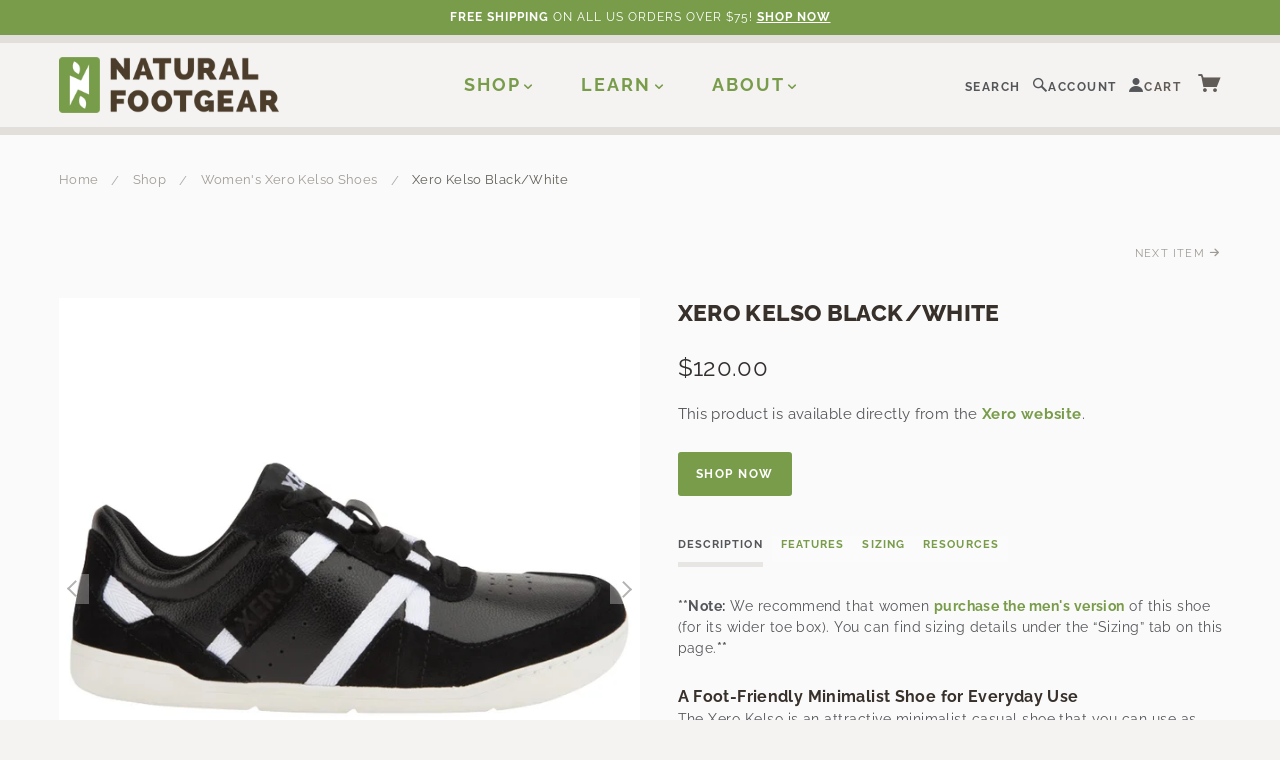

--- FILE ---
content_type: text/html; charset=utf-8
request_url: https://naturalfootgear.com/collections/womens-xero-kelso-shoes/products/xero-kelso-black-white-1
body_size: 29239
content:
<!doctype html>
  <!--[if lt IE 7]> <html class="no-js lt-ie9 lt-ie8 lt-ie7" lang="en"> <![endif]-->
  <!--[if IE 7]> <html class="no-js lt-ie9 lt-ie8" lang="en"> <![endif]-->
  <!--[if IE 8]> <html class="no-js lt-ie9" lang="en"> <![endif]-->
  <!--[if IE 9]> <html class="ie9 no-js"> <![endif]-->
  <!--[if (gt IE 9)|!(IE)]><!--> <html class="no-js"> <!--<![endif]-->
  
  <head>
    <!-- Google Tag Manager -->
    <script>(function(w,d,s,l,i){w[l]=w[l]||[];w[l].push({'gtm.start':
      new Date().getTime(),event:'gtm.js'});var f=d.getElementsByTagName(s)[0],
      j=d.createElement(s),dl=l!='dataLayer'?'&l='+l:'';j.async=true;j.src=
      'https://www.googletagmanager.com/gtm.js?id='+i+dl;f.parentNode.insertBefore(j,f);
      })(window,document,'script','dataLayer','GTM-T5BX5CN');</script>
    <!-- End Google Tag Manager -->
    
   <script src="https://cdn.optimizely.com/js/8405323678.js"></script>
   <meta name="google-site-verification" content="VCoJtijXPL0rMHyVrcL4us1WR70exnr8E-OHuC7hgWQ" />
  
    
    

  <script type='text/javascript'>
    window.dataLayer = window.dataLayer || [];
    dataLayer.push({
      event: 'view_item',
      guidedppc: {
        value: 120.00,
        items: [
          {
            id: 'shopify_US_7651758145775_42780926214383',
            google_business_vertical: 'retail',
          },
        ]
      }
    });
  </script>


  
    <!-- Blockshop Theme Version 2.1.1 by Troop Digital - http://troop.ws/ -->
  
    <meta charset="UTF-8" />
    <meta http-equiv="X-UA-Compatible" content="IE=edge,chrome=1" />
    <meta name="viewport" content="width=device-width, initial-scale=1.0" />
    <meta name="google-site-verification" content="VCoJtijXPL0rMHyVrcL4us1WR70exnr8E-OHuC7hgWQ" /><link rel="shortcut icon" type="image/png" href="//naturalfootgear.com/cdn/shop/files/Natural_Footgear_Favicon.jpg?v=1688252627&width=32" />
      <link rel="mask-icon" href="//naturalfootgear.com/cdn/shop/files/Natural_Footgear_Favicon.jpg?v=1688252627&width=512" color="#789c4a">
      <title>Xero Kelso Black/White | Natural Footgear</title>
    
  
    
    <meta name="description" content="The women&#39;s Xero Kelso in Black/White is an attractive minimalist casual shoe that you can use for a variety of around-town activities. The comfortable Kelso, a fresh take on the classic court shoe, possesses a full-grain leather upper with soft suede accent panels and pinhole vents and a moisture-wicking lining." />
    
  
    <link rel="canonical" href="https://naturalfootgear.com/products/xero-kelso-black-white-1" />
  
    


  <meta property="og:url" content="https://naturalfootgear.com/products/xero-kelso-black-white-1" />
  <meta property="og:title" content="Xero Kelso Black/White" />
  <meta property="og:description" content="Description Features Sizing Resources **Note: We recommend that women purchase the men&#39;s version of this shoe (for its wider toe box). You can find sizing details under the “Sizing” tab on this page.** A Foot-Friendly Minimalist Shoe for Everyday Use The Xero Kelso is an attractive minimalist casual shoe that you can use as your go-to footwear for just about any outing. The comfortable Kelso, a fresh take on the classic court shoe, possesses a sleek, full-grain leather upper with soft suede accent panels and pinhole vents, as well as a moisture-wicking lining that helps keep your foot cool and dry. The" />
  <meta property="og:image" content="//naturalfootgear.com/cdn/shop/products/XeroKelsoBlack_WhiteLateral_4f93a1ff-ae55-4654-906f-971fcd78b005_medium.jpg?v=1651106229" />

  
    <script>window.performance && window.performance.mark && window.performance.mark('shopify.content_for_header.start');</script><meta name="google-site-verification" content="VCoJtijXPL0rMHyVrcL4us1WR70exnr8E-OHuC7hgWQ">
<meta id="shopify-digital-wallet" name="shopify-digital-wallet" content="/7357693/digital_wallets/dialog">
<link rel="alternate" type="application/json+oembed" href="https://naturalfootgear.com/products/xero-kelso-black-white-1.oembed">
<script async="async" src="/checkouts/internal/preloads.js?locale=en-US"></script>
<script id="shopify-features" type="application/json">{"accessToken":"f15c1a3f1f773ae0b111f0fc3f5eda22","betas":["rich-media-storefront-analytics"],"domain":"naturalfootgear.com","predictiveSearch":true,"shopId":7357693,"locale":"en"}</script>
<script>var Shopify = Shopify || {};
Shopify.shop = "naturalfootgear.myshopify.com";
Shopify.locale = "en";
Shopify.currency = {"active":"USD","rate":"1.0"};
Shopify.country = "US";
Shopify.theme = {"name":"Natural Footgear | LIVE","id":137361457391,"schema_name":"Natural Footgear","schema_version":"2.1.1","theme_store_id":null,"role":"main"};
Shopify.theme.handle = "null";
Shopify.theme.style = {"id":null,"handle":null};
Shopify.cdnHost = "naturalfootgear.com/cdn";
Shopify.routes = Shopify.routes || {};
Shopify.routes.root = "/";</script>
<script type="module">!function(o){(o.Shopify=o.Shopify||{}).modules=!0}(window);</script>
<script>!function(o){function n(){var o=[];function n(){o.push(Array.prototype.slice.apply(arguments))}return n.q=o,n}var t=o.Shopify=o.Shopify||{};t.loadFeatures=n(),t.autoloadFeatures=n()}(window);</script>
<script id="shop-js-analytics" type="application/json">{"pageType":"product"}</script>
<script defer="defer" async type="module" src="//naturalfootgear.com/cdn/shopifycloud/shop-js/modules/v2/client.init-shop-cart-sync_BT-GjEfc.en.esm.js"></script>
<script defer="defer" async type="module" src="//naturalfootgear.com/cdn/shopifycloud/shop-js/modules/v2/chunk.common_D58fp_Oc.esm.js"></script>
<script defer="defer" async type="module" src="//naturalfootgear.com/cdn/shopifycloud/shop-js/modules/v2/chunk.modal_xMitdFEc.esm.js"></script>
<script type="module">
  await import("//naturalfootgear.com/cdn/shopifycloud/shop-js/modules/v2/client.init-shop-cart-sync_BT-GjEfc.en.esm.js");
await import("//naturalfootgear.com/cdn/shopifycloud/shop-js/modules/v2/chunk.common_D58fp_Oc.esm.js");
await import("//naturalfootgear.com/cdn/shopifycloud/shop-js/modules/v2/chunk.modal_xMitdFEc.esm.js");

  window.Shopify.SignInWithShop?.initShopCartSync?.({"fedCMEnabled":true,"windoidEnabled":true});

</script>
<script>(function() {
  var isLoaded = false;
  function asyncLoad() {
    if (isLoaded) return;
    isLoaded = true;
    var urls = ["https:\/\/chimpstatic.com\/mcjs-connected\/js\/users\/4f2eb7b9a0edaa5b1de4c18fd\/46eef9906ad505fc0b04d72fb.js?shop=naturalfootgear.myshopify.com"];
    for (var i = 0; i < urls.length; i++) {
      var s = document.createElement('script');
      s.type = 'text/javascript';
      s.async = true;
      s.src = urls[i];
      var x = document.getElementsByTagName('script')[0];
      x.parentNode.insertBefore(s, x);
    }
  };
  if(window.attachEvent) {
    window.attachEvent('onload', asyncLoad);
  } else {
    window.addEventListener('load', asyncLoad, false);
  }
})();</script>
<script id="__st">var __st={"a":7357693,"offset":-18000,"reqid":"d4d16f03-5e45-4118-987c-217efd35da5b-1769269606","pageurl":"naturalfootgear.com\/collections\/womens-xero-kelso-shoes\/products\/xero-kelso-black-white-1","u":"00aebe1ad378","p":"product","rtyp":"product","rid":7651758145775};</script>
<script>window.ShopifyPaypalV4VisibilityTracking = true;</script>
<script id="captcha-bootstrap">!function(){'use strict';const t='contact',e='account',n='new_comment',o=[[t,t],['blogs',n],['comments',n],[t,'customer']],c=[[e,'customer_login'],[e,'guest_login'],[e,'recover_customer_password'],[e,'create_customer']],r=t=>t.map((([t,e])=>`form[action*='/${t}']:not([data-nocaptcha='true']) input[name='form_type'][value='${e}']`)).join(','),a=t=>()=>t?[...document.querySelectorAll(t)].map((t=>t.form)):[];function s(){const t=[...o],e=r(t);return a(e)}const i='password',u='form_key',d=['recaptcha-v3-token','g-recaptcha-response','h-captcha-response',i],f=()=>{try{return window.sessionStorage}catch{return}},m='__shopify_v',_=t=>t.elements[u];function p(t,e,n=!1){try{const o=window.sessionStorage,c=JSON.parse(o.getItem(e)),{data:r}=function(t){const{data:e,action:n}=t;return t[m]||n?{data:e,action:n}:{data:t,action:n}}(c);for(const[e,n]of Object.entries(r))t.elements[e]&&(t.elements[e].value=n);n&&o.removeItem(e)}catch(o){console.error('form repopulation failed',{error:o})}}const l='form_type',E='cptcha';function T(t){t.dataset[E]=!0}const w=window,h=w.document,L='Shopify',v='ce_forms',y='captcha';let A=!1;((t,e)=>{const n=(g='f06e6c50-85a8-45c8-87d0-21a2b65856fe',I='https://cdn.shopify.com/shopifycloud/storefront-forms-hcaptcha/ce_storefront_forms_captcha_hcaptcha.v1.5.2.iife.js',D={infoText:'Protected by hCaptcha',privacyText:'Privacy',termsText:'Terms'},(t,e,n)=>{const o=w[L][v],c=o.bindForm;if(c)return c(t,g,e,D).then(n);var r;o.q.push([[t,g,e,D],n]),r=I,A||(h.body.append(Object.assign(h.createElement('script'),{id:'captcha-provider',async:!0,src:r})),A=!0)});var g,I,D;w[L]=w[L]||{},w[L][v]=w[L][v]||{},w[L][v].q=[],w[L][y]=w[L][y]||{},w[L][y].protect=function(t,e){n(t,void 0,e),T(t)},Object.freeze(w[L][y]),function(t,e,n,w,h,L){const[v,y,A,g]=function(t,e,n){const i=e?o:[],u=t?c:[],d=[...i,...u],f=r(d),m=r(i),_=r(d.filter((([t,e])=>n.includes(e))));return[a(f),a(m),a(_),s()]}(w,h,L),I=t=>{const e=t.target;return e instanceof HTMLFormElement?e:e&&e.form},D=t=>v().includes(t);t.addEventListener('submit',(t=>{const e=I(t);if(!e)return;const n=D(e)&&!e.dataset.hcaptchaBound&&!e.dataset.recaptchaBound,o=_(e),c=g().includes(e)&&(!o||!o.value);(n||c)&&t.preventDefault(),c&&!n&&(function(t){try{if(!f())return;!function(t){const e=f();if(!e)return;const n=_(t);if(!n)return;const o=n.value;o&&e.removeItem(o)}(t);const e=Array.from(Array(32),(()=>Math.random().toString(36)[2])).join('');!function(t,e){_(t)||t.append(Object.assign(document.createElement('input'),{type:'hidden',name:u})),t.elements[u].value=e}(t,e),function(t,e){const n=f();if(!n)return;const o=[...t.querySelectorAll(`input[type='${i}']`)].map((({name:t})=>t)),c=[...d,...o],r={};for(const[a,s]of new FormData(t).entries())c.includes(a)||(r[a]=s);n.setItem(e,JSON.stringify({[m]:1,action:t.action,data:r}))}(t,e)}catch(e){console.error('failed to persist form',e)}}(e),e.submit())}));const S=(t,e)=>{t&&!t.dataset[E]&&(n(t,e.some((e=>e===t))),T(t))};for(const o of['focusin','change'])t.addEventListener(o,(t=>{const e=I(t);D(e)&&S(e,y())}));const B=e.get('form_key'),M=e.get(l),P=B&&M;t.addEventListener('DOMContentLoaded',(()=>{const t=y();if(P)for(const e of t)e.elements[l].value===M&&p(e,B);[...new Set([...A(),...v().filter((t=>'true'===t.dataset.shopifyCaptcha))])].forEach((e=>S(e,t)))}))}(h,new URLSearchParams(w.location.search),n,t,e,['guest_login'])})(!0,!0)}();</script>
<script integrity="sha256-4kQ18oKyAcykRKYeNunJcIwy7WH5gtpwJnB7kiuLZ1E=" data-source-attribution="shopify.loadfeatures" defer="defer" src="//naturalfootgear.com/cdn/shopifycloud/storefront/assets/storefront/load_feature-a0a9edcb.js" crossorigin="anonymous"></script>
<script data-source-attribution="shopify.dynamic_checkout.dynamic.init">var Shopify=Shopify||{};Shopify.PaymentButton=Shopify.PaymentButton||{isStorefrontPortableWallets:!0,init:function(){window.Shopify.PaymentButton.init=function(){};var t=document.createElement("script");t.src="https://naturalfootgear.com/cdn/shopifycloud/portable-wallets/latest/portable-wallets.en.js",t.type="module",document.head.appendChild(t)}};
</script>
<script data-source-attribution="shopify.dynamic_checkout.buyer_consent">
  function portableWalletsHideBuyerConsent(e){var t=document.getElementById("shopify-buyer-consent"),n=document.getElementById("shopify-subscription-policy-button");t&&n&&(t.classList.add("hidden"),t.setAttribute("aria-hidden","true"),n.removeEventListener("click",e))}function portableWalletsShowBuyerConsent(e){var t=document.getElementById("shopify-buyer-consent"),n=document.getElementById("shopify-subscription-policy-button");t&&n&&(t.classList.remove("hidden"),t.removeAttribute("aria-hidden"),n.addEventListener("click",e))}window.Shopify?.PaymentButton&&(window.Shopify.PaymentButton.hideBuyerConsent=portableWalletsHideBuyerConsent,window.Shopify.PaymentButton.showBuyerConsent=portableWalletsShowBuyerConsent);
</script>
<script data-source-attribution="shopify.dynamic_checkout.cart.bootstrap">document.addEventListener("DOMContentLoaded",(function(){function t(){return document.querySelector("shopify-accelerated-checkout-cart, shopify-accelerated-checkout")}if(t())Shopify.PaymentButton.init();else{new MutationObserver((function(e,n){t()&&(Shopify.PaymentButton.init(),n.disconnect())})).observe(document.body,{childList:!0,subtree:!0})}}));
</script>

<script>window.performance && window.performance.mark && window.performance.mark('shopify.content_for_header.end');</script>

    <style>
      :root {
        --color-brand-primary: #789c4a;
        --color-brand-secondary: #4a3d28;
        --color-text: #54565a;
        --color-headings: #38312B;
        --color-product-price: #4b3d2a;
        --color-page-bg: #f5f3f2;
        --color-page-bg-light: #fcfbfb;
        --color-button-bg-hover: #9ab477;
        --color-borders: #D6D1CA;
        --color-light-borders: #e2ded8;
        --color-off-white: #fcfbfb;
      }
      .color-scheme--default {
        --bg: #f5f3f2;
        --bg-light: #fcfbfb;
        --fg: #54565a;
        --accent: #789c4a;
        --accent-alt: #4a3d28;
        --borders: var(--color-borders);
      }
      .color-scheme--primary {
        --bg: #ffffff;
        --bg-light: #fcfbfb;
        --fg: #54565a;
        --accent: #789c4a;
        --accent-alt: #4a3d28;
        --borders: var(--color-borders);
      }
      .color-scheme--secondary {
        --bg: #4a3d28;
        --bg-light: #fcfbfb;
        --fg: #F5F3F2;
        --accent: #789c4a;
        --accent-alt: var(--color-page-bg);
        --borders: var(--fg);
      }
      .color-scheme--highlight {
        --bg: #789c4a;
        --bg-light: #fcfbfb;
        --fg: #ffffff;
        --accent: #4a3d28;
        --accent-alt: var(--color-page-bg);
        --borders: var(--fg);
      }
    </style>

    <meta name="theme-color" content="#f5f3f2" />
    <meta name="theme-color" media="(prefers-color-scheme: dark)" content="#4a3d28" />

  
    <link href="//naturalfootgear.com/cdn/shop/t/60/assets/style.css?v=28154915108919648861767044774" rel="stylesheet" type="text/css" media="all" />
    




























<script>
  WebFontConfig = {
    
    
    google: { families: ['Raleway:400,700', 'Raleway:400,700', 'Raleway:400,700', 'Raleway:400,700', ] }
    
  };
</script>
<script src="//ajax.googleapis.com/ajax/libs/webfont/1.4.7/webfont.js"></script>


<link href="//naturalfootgear.com/cdn/shop/t/60/assets/AsapBold.css?v=38335132230322390251685515654" rel="stylesheet" type="text/css" media="all" />
    
    <link href="//naturalfootgear.com/cdn/shop/t/60/assets/slider-pro.min.css?v=121841953179385365521685515658" rel="stylesheet" type="text/css" media="all" />
    <link href="//naturalfootgear.com/cdn/shop/t/60/assets/swipebox.min.css?v=40431905444233645451685515653" rel="stylesheet" type="text/css" media="all" />
    <link href="//naturalfootgear.com/cdn/shop/t/60/assets/product-grid.scss.css?v=159476509296220032121718804869" rel="stylesheet" type="text/css" media="all" />
    
    <link href="//naturalfootgear.com/cdn/shop/t/60/assets/custom.scss.css?v=166196111033832626191762293618" rel="stylesheet" type="text/css" media="all" />
  
    
  
    <!--[if lt IE 8]>
      <script src="//naturalfootgear.com/cdn/shop/t/60/assets/json2.js?v=154133857350868653501685515652" type="text/javascript"></script>
    <![endif]-->
  
    <!--[if lt IE 9]>
    <script type="text/javascript" src="https://getfirebug.com/firebug-lite.js"></script>
    <script src="//html5shim.googlecode.com/svn/trunk/html5.js" type="text/javascript"></script>
    <script src="//naturalfootgear.com/cdn/shop/t/60/assets/dd_roundies.js?v=75117064764312664521685515653" type="text/javascript"></script>
    <script>
    DD_roundies.addRule('.circle', '45px');
    </script>
    <![endif]-->
  
    <script src="//naturalfootgear.com/cdn/shop/t/60/assets/custom.modernizr.js?v=44331738608728928201685515654" type="text/javascript"></script>
    <script src="//ajax.googleapis.com/ajax/libs/jquery/1.9.1/jquery.min.js" type="text/javascript"></script>
    <script src="//ajax.googleapis.com/ajax/libs/jqueryui/1.10.3/jquery-ui.min.js" type="text/javascript"></script>
    <script src="//naturalfootgear.com/cdn/shopifycloud/storefront/assets/themes_support/api.jquery-7ab1a3a4.js" type="text/javascript"></script>
    <script src="//naturalfootgear.com/cdn/shopifycloud/storefront/assets/themes_support/option_selection-b017cd28.js" type="text/javascript"></script>
  
    
  
    
  
    
  
    <script>
      var twitterID = '',
      general_external_links_enabled = false,
      general_scroll_to_active_item = false,
      shop_url = 'https://naturalfootgear.com',
      shop_money_format = '${{amount}}',
      home_slider_auto_enabled = true,
      home_slider_rotate_frequency = 15000,
      home_widget_twitter_enabled = false,
      home_widget_blog_enabled = false,
      home_widget_instagram_client_id = 'b9250ffaa750473497707f1f507165dd',
      product_zoom_enabled = true,
      product_modal_enabled = true;
    </script>
  
  <!-- Bing Tracking -->
  <script>(function(w,d,t,r,u){var f,n,i;w[u]=w[u]||[],f=function(){var o={ti:"5116969"};o.q=w[u],w[u]=new UET(o),w[u].push("pageLoad")},n=d.createElement(t),n.src=r,n.async=1,n.onload=n.onreadystatechange=function(){var s=this.readyState;s&&s!=="loaded"&&s!=="complete"||(f(),n.onload=n.onreadystatechange=null)},i=d.getElementsByTagName(t)[0],i.parentNode.insertBefore(n,i)})(window,document,"script","//bat.bing.com/bat.js","uetq");</script><noscript><img src="//bat.bing.com/action/0?ti=5116969&Ver=2" height="0" width="0" style="display:none; visibility: hidden;" /></noscript>
  <!-- End Bing Tracking -->
  
  








<meta name="twitter:site" content="@">
<meta name="twitter:card" content="summary_large_image">
<meta name="twitter:title" content="Xero Kelso Black/White">
<meta name="twitter:description" content="The women&#39;s Xero Kelso in Black/White is an attractive minimalist casual shoe that you can use for a variety of around-town activities. The comfortable Kelso, a fresh take on the classic court shoe, possesses a full-grain leather upper with soft suede accent panels and pinhole vents and a moisture-wicking lining.">
<meta name="twitter:image:alt" content="Xero Kelso Black/White">
<meta name="twitter:image" content="http://naturalfootgear.com/cdn/shop/products/XeroKelsoBlack_WhiteLateral_4f93a1ff-ae55-4654-906f-971fcd78b005_1024x1024.jpg?v=1651106229">
  
    
<script type="application/ld+json">
  {
    "@context": "https://schema.org",
    "@type": "WebSite",
    "url": "https:\/\/naturalfootgear.com",
    "potentialAction": {
      "@type": "SearchAction",
      "target": "https://naturalfootgear.com/search?q={query}",
      "query-input": "required name=query"
    }
  }
</script>
<script type="application/ld+json">
  {
    "@context": "http://schema.org",
    "@type": "Organization",
    "name": "Natural Footgear",
    "logo": "\/\/naturalfootgear.com\/cdn\/shopifycloud\/storefront\/assets\/no-image-2048-a2addb12_800x.gif",
    "sameAs": [
      "http://www.facebook.com/naturalfootgear",
      "https://twitter.com/naturalfootgear",
      "http://instagram.com/naturalfootgear",
      "https://www.pinterest.com/naturalfootgear",
      "",
      "",
      "http://www.youtube.com/user/NaturalFootgear?feature=mhee",
      "",
      "",
      "",
      ""
    ],
    "url": "https:\/\/naturalfootgear.com"
  }
</script><script type="application/ld+json">
    {
      "@context": "http://schema.org",
      "@type": "BreadcrumbList",
      "itemListElement": [
        {
          "@type": "ListItem",
          "position": 1,
          "item": {
            "@type": "Website",
            "@id": "https:\/\/naturalfootgear.com",
            "name": "Home"
          }
        },
        
          {
            "@type": "ListItem",
            "position": 2,
            "item": {
              "@type": "Website",
              "@id": "https:\/\/naturalfootgear.com\/pages\/shop",
              "name": "Shop"
            }
          },
          {
            "@type": "ListItem",
            "position": 3,
            "item": {
              "@type": "Website",
              "@id": "\/collections\/womens-xero-kelso-shoes",
              "name": "collection.title"
            }
          },
        
        {
          "@type": "ListItem",
          "position": 4,
          "item": {
            "@type": "Website",
            "@id": "\/collections\/womens-xero-kelso-shoes\/products\/xero-kelso-black-white-1",
            "name": "Xero Kelso Black\/White"
          }
        }
      ]
    }
  </script>
  <script type="application/ld+json">
    {
      "@context": "http://schema.org/",
      "@type": "Product",
      "name": "Xero Kelso Black\/White",
      "url": "https:\/\/naturalfootgear.com\/products\/xero-kelso-black-white-1","image": [
          "https:\/\/naturalfootgear.com\/cdn\/shop\/products\/XeroKelsoBlack_WhiteLateral_4f93a1ff-ae55-4654-906f-971fcd78b005_750x.jpg?v=1651106229"
        ],"description": "\nDescription\nFeatures\nSizing\nResources\n\n\n\n**Note: We recommend that women purchase the men's version of this shoe (for its wider toe box). You can find sizing details under the “Sizing” tab on this page.**\nA Foot-Friendly Minimalist Shoe for Everyday Use\nThe Xero Kelso is an attractive minimalist casual shoe that you can use as your go-to footwear for just about any outing. The comfortable Kelso, a fresh take on the classic court shoe, possesses a sleek, full-grain leather upper with soft suede accent panels and pinhole vents, as well as a moisture-wicking lining that helps keep your foot cool and dry. The Kelso’s durable FeelTrue rubber outsole incorporates a herringbone tread pattern that offers you excellent grip on a variety of surfaces. Use this foot-friendly shoe for around-town activities, or for tennis or other court sports.\nWide, Anatomical Toe Box \u0026amp; Flexible, Zero-Drop Sole\nThe Xero Kelso has a number of built-in beneficial design features, including its wide and anatomical toe box that provides plenty of room for your toes to splay. The completely flat sole from heel to toe and the low overall stack height of the Kelso help ensure that your foot can function in a natural way, sensing and feeling the ground as you walk and move about your day. Also, the Kelso's flexible 6.0 mm sole helps you build a stronger foot and a more stable ankle with each and every footfall, and its midfoot tension straps provide you with a secure and personalized fit.\nWorks Well With a Variety of Other Helpful Footgear\nThe versatile Xero Kelso works great in combination with a variety of helpful natural footgear, including Correct Toes toe spacers, to help restore optimal toe alignment and rehabilitate your foot. Other footgear that pairs nicely with the Kelso includes Injinji toe socks, Pedag metatarsal pads or Strutz Pro foot pads, and Naboso insoles. In order to best accommodate this helpful footgear, and in order to realize the maximum benefits of this foot-health-positive shoe, we recommend removing the Kelso’s included (optional) insole. Each lightweight Xero Kelso shoe weighs about 8.5 oz.\nNote: If you are new to using Xero footwear, we recommend that you start in slowly, gradually building up your wear-time and giving your body the chance to adapt to the thinner soles and the increased workload on your feet.\n\n\n\nZero-drop sole\nNF Certified Product\nAdjustable midfoot strap\nHuarache-inspired design\nWeight (per shoe): ~8.5 oz.\nHerringbone tread pattern\nMoisture-wicking mesh lining\nFull-grain leather\/suede upper\n6.0 mm FeelTrue rubber outsole\nIncorporates (optional) 3.0 mm insole\nTravel-Friendly: Foldable and packable\nEnhances ground feel and proprioception\nWide toe box allows for optimal toe splay\nHelps improve posture, balance, and agility\nHelps stabilize foot and ankle during activity\nGreat for casual use, walking, and court sports\nAllows your foot to naturally bend and articulate\nWorks great with Naboso proprioceptive insoles\n\nWorks great with Correct Toes and Injinji toe socks\u2028\nWorks great with Pedag met pads or Strutz foot pads\n\n\n\n\nTo get the most out of your Xero Kelso shoes, the manufacturer recommends that you order your normal US shoe size. HOWEVER, because we recommend that women order the men's version of this shoe (to achieve the greatest possible toe box width), simply adjust the sizing down by 1.5 to determine the comparable size in the men's version. For example, if you normally wear a women's US size 8 shoe, consider ordering a 6.5 in the men's Xero Kelso instead.If you're on the fence about what size to order, consider ordering both sizes and then simply return the size that doesn't fit as well for a refund. If you have concerns about sizing, feel free to contact us or Xero customer service.Sizing Tip #1: To create additional roominess within the shoe, we suggest removing the included (optional) shoe liner\/insole; this action does not, in any way, affect the performance of the shoe. Optionally, and to enhance balance, posture, agility, and general foot\/body awareness, you might consider adding thin, flexible Naboso insoles instead.Sizing Tip #2: Correct Toes toe spacers will often add width and length to the foot. If you’re planning to wear Correct Toes with your footwear, we recommend sizing up, especially if you are on the border between sizes.\n\n\nVideos:Natural Foot PostureWho Should Use Orthotics?Origin of Natural Foot CarePronation vs. OverpronationTop Exercises for Feet \u0026amp; ToesShoe Liner Test \u0026amp; Pronation ExplainedHow to Strengthen Intrinsic Foot MusclesShoe Sizing Techniques: Traditional vs. NaturalArticles:Foot Anatomy 101The Shoe Cushioning MythDefinition of a Healthy ShoeWhat is Natural Arch Support?Problematic Shoe Design FeaturesSix Reasons to Realign the Big ToeHow to Transition to Minimalist ShoesSix Ways to Restore Foot Health After Surgery\n\n","brand": {
        "@type": "Thing",
        "name": "Xero"
      },
      
      "offers": [{
            "@type" : "Offer","availability" : "http://schema.org/InStock",
            "price" : 120.0,
            "priceValidUntil": "2026-01-24",
            "priceCurrency" : "USD",
            "url" : "https:\/\/naturalfootgear.com\/products\/xero-kelso-black-white-1?variant=42780926214383",
            "seller": {
              "@type": "Organization",
              "name": "Natural Footgear"
            }
          }
]
    }
  </script>
  
  
    <!-- <div id="shopify-section-exit-intent" class="shopify-section"><script src="//naturalfootgear.com/cdn/shop/t/60/assets/bioep.min.js?v=101056079485996653101685515653" type="text/javascript"></script>

<script type="text/javascript">
  bioEp.init({
    html: '<div id="content">Testing custom exit-intent popup</div>',
    cookieExp: 0
  });
</script>






</div> -->
  <!-- Meta Pixel Code -->
<script>
!function(f,b,e,v,n,t,s)
{if(f.fbq)return;n=f.fbq=function(){n.callMethod?
n.callMethod.apply(n,arguments):n.queue.push(arguments)};
if(!f._fbq)f._fbq=n;n.push=n;n.loaded=!0;n.version='2.0';
n.queue=[];t=b.createElement(e);t.async=!0;
t.src=v;s=b.getElementsByTagName(e)[0];
s.parentNode.insertBefore(t,s)}(window, document,'script',
'https://connect.facebook.net/en_US/fbevents.js');
fbq('init', '1399548466987405');
fbq('track', 'PageView');
</script>
<noscript><img height="1" width="1" style="display:none"
src="https://www.facebook.com/tr?id=1399548466987405&ev=PageView&noscript=1"
/></noscript>
<!-- End Meta Pixel Code -->

  <link href="https://monorail-edge.shopifysvc.com" rel="dns-prefetch">
<script>(function(){if ("sendBeacon" in navigator && "performance" in window) {try {var session_token_from_headers = performance.getEntriesByType('navigation')[0].serverTiming.find(x => x.name == '_s').description;} catch {var session_token_from_headers = undefined;}var session_cookie_matches = document.cookie.match(/_shopify_s=([^;]*)/);var session_token_from_cookie = session_cookie_matches && session_cookie_matches.length === 2 ? session_cookie_matches[1] : "";var session_token = session_token_from_headers || session_token_from_cookie || "";function handle_abandonment_event(e) {var entries = performance.getEntries().filter(function(entry) {return /monorail-edge.shopifysvc.com/.test(entry.name);});if (!window.abandonment_tracked && entries.length === 0) {window.abandonment_tracked = true;var currentMs = Date.now();var navigation_start = performance.timing.navigationStart;var payload = {shop_id: 7357693,url: window.location.href,navigation_start,duration: currentMs - navigation_start,session_token,page_type: "product"};window.navigator.sendBeacon("https://monorail-edge.shopifysvc.com/v1/produce", JSON.stringify({schema_id: "online_store_buyer_site_abandonment/1.1",payload: payload,metadata: {event_created_at_ms: currentMs,event_sent_at_ms: currentMs}}));}}window.addEventListener('pagehide', handle_abandonment_event);}}());</script>
<script id="web-pixels-manager-setup">(function e(e,d,r,n,o){if(void 0===o&&(o={}),!Boolean(null===(a=null===(i=window.Shopify)||void 0===i?void 0:i.analytics)||void 0===a?void 0:a.replayQueue)){var i,a;window.Shopify=window.Shopify||{};var t=window.Shopify;t.analytics=t.analytics||{};var s=t.analytics;s.replayQueue=[],s.publish=function(e,d,r){return s.replayQueue.push([e,d,r]),!0};try{self.performance.mark("wpm:start")}catch(e){}var l=function(){var e={modern:/Edge?\/(1{2}[4-9]|1[2-9]\d|[2-9]\d{2}|\d{4,})\.\d+(\.\d+|)|Firefox\/(1{2}[4-9]|1[2-9]\d|[2-9]\d{2}|\d{4,})\.\d+(\.\d+|)|Chrom(ium|e)\/(9{2}|\d{3,})\.\d+(\.\d+|)|(Maci|X1{2}).+ Version\/(15\.\d+|(1[6-9]|[2-9]\d|\d{3,})\.\d+)([,.]\d+|)( \(\w+\)|)( Mobile\/\w+|) Safari\/|Chrome.+OPR\/(9{2}|\d{3,})\.\d+\.\d+|(CPU[ +]OS|iPhone[ +]OS|CPU[ +]iPhone|CPU IPhone OS|CPU iPad OS)[ +]+(15[._]\d+|(1[6-9]|[2-9]\d|\d{3,})[._]\d+)([._]\d+|)|Android:?[ /-](13[3-9]|1[4-9]\d|[2-9]\d{2}|\d{4,})(\.\d+|)(\.\d+|)|Android.+Firefox\/(13[5-9]|1[4-9]\d|[2-9]\d{2}|\d{4,})\.\d+(\.\d+|)|Android.+Chrom(ium|e)\/(13[3-9]|1[4-9]\d|[2-9]\d{2}|\d{4,})\.\d+(\.\d+|)|SamsungBrowser\/([2-9]\d|\d{3,})\.\d+/,legacy:/Edge?\/(1[6-9]|[2-9]\d|\d{3,})\.\d+(\.\d+|)|Firefox\/(5[4-9]|[6-9]\d|\d{3,})\.\d+(\.\d+|)|Chrom(ium|e)\/(5[1-9]|[6-9]\d|\d{3,})\.\d+(\.\d+|)([\d.]+$|.*Safari\/(?![\d.]+ Edge\/[\d.]+$))|(Maci|X1{2}).+ Version\/(10\.\d+|(1[1-9]|[2-9]\d|\d{3,})\.\d+)([,.]\d+|)( \(\w+\)|)( Mobile\/\w+|) Safari\/|Chrome.+OPR\/(3[89]|[4-9]\d|\d{3,})\.\d+\.\d+|(CPU[ +]OS|iPhone[ +]OS|CPU[ +]iPhone|CPU IPhone OS|CPU iPad OS)[ +]+(10[._]\d+|(1[1-9]|[2-9]\d|\d{3,})[._]\d+)([._]\d+|)|Android:?[ /-](13[3-9]|1[4-9]\d|[2-9]\d{2}|\d{4,})(\.\d+|)(\.\d+|)|Mobile Safari.+OPR\/([89]\d|\d{3,})\.\d+\.\d+|Android.+Firefox\/(13[5-9]|1[4-9]\d|[2-9]\d{2}|\d{4,})\.\d+(\.\d+|)|Android.+Chrom(ium|e)\/(13[3-9]|1[4-9]\d|[2-9]\d{2}|\d{4,})\.\d+(\.\d+|)|Android.+(UC? ?Browser|UCWEB|U3)[ /]?(15\.([5-9]|\d{2,})|(1[6-9]|[2-9]\d|\d{3,})\.\d+)\.\d+|SamsungBrowser\/(5\.\d+|([6-9]|\d{2,})\.\d+)|Android.+MQ{2}Browser\/(14(\.(9|\d{2,})|)|(1[5-9]|[2-9]\d|\d{3,})(\.\d+|))(\.\d+|)|K[Aa][Ii]OS\/(3\.\d+|([4-9]|\d{2,})\.\d+)(\.\d+|)/},d=e.modern,r=e.legacy,n=navigator.userAgent;return n.match(d)?"modern":n.match(r)?"legacy":"unknown"}(),u="modern"===l?"modern":"legacy",c=(null!=n?n:{modern:"",legacy:""})[u],f=function(e){return[e.baseUrl,"/wpm","/b",e.hashVersion,"modern"===e.buildTarget?"m":"l",".js"].join("")}({baseUrl:d,hashVersion:r,buildTarget:u}),m=function(e){var d=e.version,r=e.bundleTarget,n=e.surface,o=e.pageUrl,i=e.monorailEndpoint;return{emit:function(e){var a=e.status,t=e.errorMsg,s=(new Date).getTime(),l=JSON.stringify({metadata:{event_sent_at_ms:s},events:[{schema_id:"web_pixels_manager_load/3.1",payload:{version:d,bundle_target:r,page_url:o,status:a,surface:n,error_msg:t},metadata:{event_created_at_ms:s}}]});if(!i)return console&&console.warn&&console.warn("[Web Pixels Manager] No Monorail endpoint provided, skipping logging."),!1;try{return self.navigator.sendBeacon.bind(self.navigator)(i,l)}catch(e){}var u=new XMLHttpRequest;try{return u.open("POST",i,!0),u.setRequestHeader("Content-Type","text/plain"),u.send(l),!0}catch(e){return console&&console.warn&&console.warn("[Web Pixels Manager] Got an unhandled error while logging to Monorail."),!1}}}}({version:r,bundleTarget:l,surface:e.surface,pageUrl:self.location.href,monorailEndpoint:e.monorailEndpoint});try{o.browserTarget=l,function(e){var d=e.src,r=e.async,n=void 0===r||r,o=e.onload,i=e.onerror,a=e.sri,t=e.scriptDataAttributes,s=void 0===t?{}:t,l=document.createElement("script"),u=document.querySelector("head"),c=document.querySelector("body");if(l.async=n,l.src=d,a&&(l.integrity=a,l.crossOrigin="anonymous"),s)for(var f in s)if(Object.prototype.hasOwnProperty.call(s,f))try{l.dataset[f]=s[f]}catch(e){}if(o&&l.addEventListener("load",o),i&&l.addEventListener("error",i),u)u.appendChild(l);else{if(!c)throw new Error("Did not find a head or body element to append the script");c.appendChild(l)}}({src:f,async:!0,onload:function(){if(!function(){var e,d;return Boolean(null===(d=null===(e=window.Shopify)||void 0===e?void 0:e.analytics)||void 0===d?void 0:d.initialized)}()){var d=window.webPixelsManager.init(e)||void 0;if(d){var r=window.Shopify.analytics;r.replayQueue.forEach((function(e){var r=e[0],n=e[1],o=e[2];d.publishCustomEvent(r,n,o)})),r.replayQueue=[],r.publish=d.publishCustomEvent,r.visitor=d.visitor,r.initialized=!0}}},onerror:function(){return m.emit({status:"failed",errorMsg:"".concat(f," has failed to load")})},sri:function(e){var d=/^sha384-[A-Za-z0-9+/=]+$/;return"string"==typeof e&&d.test(e)}(c)?c:"",scriptDataAttributes:o}),m.emit({status:"loading"})}catch(e){m.emit({status:"failed",errorMsg:(null==e?void 0:e.message)||"Unknown error"})}}})({shopId: 7357693,storefrontBaseUrl: "https://naturalfootgear.com",extensionsBaseUrl: "https://extensions.shopifycdn.com/cdn/shopifycloud/web-pixels-manager",monorailEndpoint: "https://monorail-edge.shopifysvc.com/unstable/produce_batch",surface: "storefront-renderer",enabledBetaFlags: ["2dca8a86"],webPixelsConfigList: [{"id":"435323119","configuration":"{\"config\":\"{\\\"pixel_id\\\":\\\"G-4SMZR4E13N\\\",\\\"target_country\\\":\\\"US\\\",\\\"gtag_events\\\":[{\\\"type\\\":\\\"begin_checkout\\\",\\\"action_label\\\":\\\"G-4SMZR4E13N\\\"},{\\\"type\\\":\\\"search\\\",\\\"action_label\\\":\\\"G-4SMZR4E13N\\\"},{\\\"type\\\":\\\"view_item\\\",\\\"action_label\\\":[\\\"G-4SMZR4E13N\\\",\\\"MC-51NQWNTVP2\\\"]},{\\\"type\\\":\\\"purchase\\\",\\\"action_label\\\":[\\\"G-4SMZR4E13N\\\",\\\"MC-51NQWNTVP2\\\"]},{\\\"type\\\":\\\"page_view\\\",\\\"action_label\\\":[\\\"G-4SMZR4E13N\\\",\\\"MC-51NQWNTVP2\\\"]},{\\\"type\\\":\\\"add_payment_info\\\",\\\"action_label\\\":\\\"G-4SMZR4E13N\\\"},{\\\"type\\\":\\\"add_to_cart\\\",\\\"action_label\\\":\\\"G-4SMZR4E13N\\\"}],\\\"enable_monitoring_mode\\\":false}\"}","eventPayloadVersion":"v1","runtimeContext":"OPEN","scriptVersion":"b2a88bafab3e21179ed38636efcd8a93","type":"APP","apiClientId":1780363,"privacyPurposes":[],"dataSharingAdjustments":{"protectedCustomerApprovalScopes":["read_customer_address","read_customer_email","read_customer_name","read_customer_personal_data","read_customer_phone"]}},{"id":"69894383","eventPayloadVersion":"v1","runtimeContext":"LAX","scriptVersion":"1","type":"CUSTOM","privacyPurposes":["MARKETING"],"name":"Meta pixel (migrated)"},{"id":"shopify-app-pixel","configuration":"{}","eventPayloadVersion":"v1","runtimeContext":"STRICT","scriptVersion":"0450","apiClientId":"shopify-pixel","type":"APP","privacyPurposes":["ANALYTICS","MARKETING"]},{"id":"shopify-custom-pixel","eventPayloadVersion":"v1","runtimeContext":"LAX","scriptVersion":"0450","apiClientId":"shopify-pixel","type":"CUSTOM","privacyPurposes":["ANALYTICS","MARKETING"]}],isMerchantRequest: false,initData: {"shop":{"name":"Natural Footgear","paymentSettings":{"currencyCode":"USD"},"myshopifyDomain":"naturalfootgear.myshopify.com","countryCode":"US","storefrontUrl":"https:\/\/naturalfootgear.com"},"customer":null,"cart":null,"checkout":null,"productVariants":[{"price":{"amount":120.0,"currencyCode":"USD"},"product":{"title":"Xero Kelso Black\/White","vendor":"Xero","id":"7651758145775","untranslatedTitle":"Xero Kelso Black\/White","url":"\/products\/xero-kelso-black-white-1","type":"Shoes"},"id":"42780926214383","image":{"src":"\/\/naturalfootgear.com\/cdn\/shop\/products\/XeroKelsoBlack_WhiteLateral_4f93a1ff-ae55-4654-906f-971fcd78b005.jpg?v=1651106229"},"sku":"","title":"Default Title","untranslatedTitle":"Default Title"}],"purchasingCompany":null},},"https://naturalfootgear.com/cdn","fcfee988w5aeb613cpc8e4bc33m6693e112",{"modern":"","legacy":""},{"shopId":"7357693","storefrontBaseUrl":"https:\/\/naturalfootgear.com","extensionBaseUrl":"https:\/\/extensions.shopifycdn.com\/cdn\/shopifycloud\/web-pixels-manager","surface":"storefront-renderer","enabledBetaFlags":"[\"2dca8a86\"]","isMerchantRequest":"false","hashVersion":"fcfee988w5aeb613cpc8e4bc33m6693e112","publish":"custom","events":"[[\"page_viewed\",{}],[\"product_viewed\",{\"productVariant\":{\"price\":{\"amount\":120.0,\"currencyCode\":\"USD\"},\"product\":{\"title\":\"Xero Kelso Black\/White\",\"vendor\":\"Xero\",\"id\":\"7651758145775\",\"untranslatedTitle\":\"Xero Kelso Black\/White\",\"url\":\"\/products\/xero-kelso-black-white-1\",\"type\":\"Shoes\"},\"id\":\"42780926214383\",\"image\":{\"src\":\"\/\/naturalfootgear.com\/cdn\/shop\/products\/XeroKelsoBlack_WhiteLateral_4f93a1ff-ae55-4654-906f-971fcd78b005.jpg?v=1651106229\"},\"sku\":\"\",\"title\":\"Default Title\",\"untranslatedTitle\":\"Default Title\"}}]]"});</script><script>
  window.ShopifyAnalytics = window.ShopifyAnalytics || {};
  window.ShopifyAnalytics.meta = window.ShopifyAnalytics.meta || {};
  window.ShopifyAnalytics.meta.currency = 'USD';
  var meta = {"product":{"id":7651758145775,"gid":"gid:\/\/shopify\/Product\/7651758145775","vendor":"Xero","type":"Shoes","handle":"xero-kelso-black-white-1","variants":[{"id":42780926214383,"price":12000,"name":"Xero Kelso Black\/White","public_title":null,"sku":""}],"remote":false},"page":{"pageType":"product","resourceType":"product","resourceId":7651758145775,"requestId":"d4d16f03-5e45-4118-987c-217efd35da5b-1769269606"}};
  for (var attr in meta) {
    window.ShopifyAnalytics.meta[attr] = meta[attr];
  }
</script>
<script class="analytics">
  (function () {
    var customDocumentWrite = function(content) {
      var jquery = null;

      if (window.jQuery) {
        jquery = window.jQuery;
      } else if (window.Checkout && window.Checkout.$) {
        jquery = window.Checkout.$;
      }

      if (jquery) {
        jquery('body').append(content);
      }
    };

    var hasLoggedConversion = function(token) {
      if (token) {
        return document.cookie.indexOf('loggedConversion=' + token) !== -1;
      }
      return false;
    }

    var setCookieIfConversion = function(token) {
      if (token) {
        var twoMonthsFromNow = new Date(Date.now());
        twoMonthsFromNow.setMonth(twoMonthsFromNow.getMonth() + 2);

        document.cookie = 'loggedConversion=' + token + '; expires=' + twoMonthsFromNow;
      }
    }

    var trekkie = window.ShopifyAnalytics.lib = window.trekkie = window.trekkie || [];
    if (trekkie.integrations) {
      return;
    }
    trekkie.methods = [
      'identify',
      'page',
      'ready',
      'track',
      'trackForm',
      'trackLink'
    ];
    trekkie.factory = function(method) {
      return function() {
        var args = Array.prototype.slice.call(arguments);
        args.unshift(method);
        trekkie.push(args);
        return trekkie;
      };
    };
    for (var i = 0; i < trekkie.methods.length; i++) {
      var key = trekkie.methods[i];
      trekkie[key] = trekkie.factory(key);
    }
    trekkie.load = function(config) {
      trekkie.config = config || {};
      trekkie.config.initialDocumentCookie = document.cookie;
      var first = document.getElementsByTagName('script')[0];
      var script = document.createElement('script');
      script.type = 'text/javascript';
      script.onerror = function(e) {
        var scriptFallback = document.createElement('script');
        scriptFallback.type = 'text/javascript';
        scriptFallback.onerror = function(error) {
                var Monorail = {
      produce: function produce(monorailDomain, schemaId, payload) {
        var currentMs = new Date().getTime();
        var event = {
          schema_id: schemaId,
          payload: payload,
          metadata: {
            event_created_at_ms: currentMs,
            event_sent_at_ms: currentMs
          }
        };
        return Monorail.sendRequest("https://" + monorailDomain + "/v1/produce", JSON.stringify(event));
      },
      sendRequest: function sendRequest(endpointUrl, payload) {
        // Try the sendBeacon API
        if (window && window.navigator && typeof window.navigator.sendBeacon === 'function' && typeof window.Blob === 'function' && !Monorail.isIos12()) {
          var blobData = new window.Blob([payload], {
            type: 'text/plain'
          });

          if (window.navigator.sendBeacon(endpointUrl, blobData)) {
            return true;
          } // sendBeacon was not successful

        } // XHR beacon

        var xhr = new XMLHttpRequest();

        try {
          xhr.open('POST', endpointUrl);
          xhr.setRequestHeader('Content-Type', 'text/plain');
          xhr.send(payload);
        } catch (e) {
          console.log(e);
        }

        return false;
      },
      isIos12: function isIos12() {
        return window.navigator.userAgent.lastIndexOf('iPhone; CPU iPhone OS 12_') !== -1 || window.navigator.userAgent.lastIndexOf('iPad; CPU OS 12_') !== -1;
      }
    };
    Monorail.produce('monorail-edge.shopifysvc.com',
      'trekkie_storefront_load_errors/1.1',
      {shop_id: 7357693,
      theme_id: 137361457391,
      app_name: "storefront",
      context_url: window.location.href,
      source_url: "//naturalfootgear.com/cdn/s/trekkie.storefront.8d95595f799fbf7e1d32231b9a28fd43b70c67d3.min.js"});

        };
        scriptFallback.async = true;
        scriptFallback.src = '//naturalfootgear.com/cdn/s/trekkie.storefront.8d95595f799fbf7e1d32231b9a28fd43b70c67d3.min.js';
        first.parentNode.insertBefore(scriptFallback, first);
      };
      script.async = true;
      script.src = '//naturalfootgear.com/cdn/s/trekkie.storefront.8d95595f799fbf7e1d32231b9a28fd43b70c67d3.min.js';
      first.parentNode.insertBefore(script, first);
    };
    trekkie.load(
      {"Trekkie":{"appName":"storefront","development":false,"defaultAttributes":{"shopId":7357693,"isMerchantRequest":null,"themeId":137361457391,"themeCityHash":"4263333989888515907","contentLanguage":"en","currency":"USD","eventMetadataId":"3543be7a-bb6d-4215-a1a4-49528dfddb2d"},"isServerSideCookieWritingEnabled":true,"monorailRegion":"shop_domain","enabledBetaFlags":["65f19447"]},"Session Attribution":{},"S2S":{"facebookCapiEnabled":false,"source":"trekkie-storefront-renderer","apiClientId":580111}}
    );

    var loaded = false;
    trekkie.ready(function() {
      if (loaded) return;
      loaded = true;

      window.ShopifyAnalytics.lib = window.trekkie;

      var originalDocumentWrite = document.write;
      document.write = customDocumentWrite;
      try { window.ShopifyAnalytics.merchantGoogleAnalytics.call(this); } catch(error) {};
      document.write = originalDocumentWrite;

      window.ShopifyAnalytics.lib.page(null,{"pageType":"product","resourceType":"product","resourceId":7651758145775,"requestId":"d4d16f03-5e45-4118-987c-217efd35da5b-1769269606","shopifyEmitted":true});

      var match = window.location.pathname.match(/checkouts\/(.+)\/(thank_you|post_purchase)/)
      var token = match? match[1]: undefined;
      if (!hasLoggedConversion(token)) {
        setCookieIfConversion(token);
        window.ShopifyAnalytics.lib.track("Viewed Product",{"currency":"USD","variantId":42780926214383,"productId":7651758145775,"productGid":"gid:\/\/shopify\/Product\/7651758145775","name":"Xero Kelso Black\/White","price":"120.00","sku":"","brand":"Xero","variant":null,"category":"Shoes","nonInteraction":true,"remote":false},undefined,undefined,{"shopifyEmitted":true});
      window.ShopifyAnalytics.lib.track("monorail:\/\/trekkie_storefront_viewed_product\/1.1",{"currency":"USD","variantId":42780926214383,"productId":7651758145775,"productGid":"gid:\/\/shopify\/Product\/7651758145775","name":"Xero Kelso Black\/White","price":"120.00","sku":"","brand":"Xero","variant":null,"category":"Shoes","nonInteraction":true,"remote":false,"referer":"https:\/\/naturalfootgear.com\/collections\/womens-xero-kelso-shoes\/products\/xero-kelso-black-white-1"});
      }
    });


        var eventsListenerScript = document.createElement('script');
        eventsListenerScript.async = true;
        eventsListenerScript.src = "//naturalfootgear.com/cdn/shopifycloud/storefront/assets/shop_events_listener-3da45d37.js";
        document.getElementsByTagName('head')[0].appendChild(eventsListenerScript);

})();</script>
  <script>
  if (!window.ga || (window.ga && typeof window.ga !== 'function')) {
    window.ga = function ga() {
      (window.ga.q = window.ga.q || []).push(arguments);
      if (window.Shopify && window.Shopify.analytics && typeof window.Shopify.analytics.publish === 'function') {
        window.Shopify.analytics.publish("ga_stub_called", {}, {sendTo: "google_osp_migration"});
      }
      console.error("Shopify's Google Analytics stub called with:", Array.from(arguments), "\nSee https://help.shopify.com/manual/promoting-marketing/pixels/pixel-migration#google for more information.");
    };
    if (window.Shopify && window.Shopify.analytics && typeof window.Shopify.analytics.publish === 'function') {
      window.Shopify.analytics.publish("ga_stub_initialized", {}, {sendTo: "google_osp_migration"});
    }
  }
</script>
<script
  defer
  src="https://naturalfootgear.com/cdn/shopifycloud/perf-kit/shopify-perf-kit-3.0.4.min.js"
  data-application="storefront-renderer"
  data-shop-id="7357693"
  data-render-region="gcp-us-east1"
  data-page-type="product"
  data-theme-instance-id="137361457391"
  data-theme-name="Natural Footgear"
  data-theme-version="2.1.1"
  data-monorail-region="shop_domain"
  data-resource-timing-sampling-rate="10"
  data-shs="true"
  data-shs-beacon="true"
  data-shs-export-with-fetch="true"
  data-shs-logs-sample-rate="1"
  data-shs-beacon-endpoint="https://naturalfootgear.com/api/collect"
></script>
</head>
  
  
  <body class="page-xero-kelso-black-white template-product">
  
    <!-- Google Tag Manager (noscript) -->
<noscript><iframe src="https://www.googletagmanager.com/ns.html?id=GTM-T5BX5CN"
  height="0" width="0" style="display:none;visibility:hidden"></iframe></noscript>
  <!-- End Google Tag Manager (noscript) -->
     <script>
        window.dataLayer = window.dataLayer || [];
</script>
<script>
        console.log("datalayer-product snippet is loaded")
        var itemObject = {
            item_id: 42780926214383,
            id: 42780926214383,
            item_name: "Xero Kelso Black\/White",
            currency: "USD",
            item_brand: "Xero",
            item_category: "Shoes",
            item_variant: "Default Title",
            price: 12000 / 100,
            google_business_vertical: 'retail',
            quantity: 1
        }
      
        document.addEventListener('DOMContentLoaded', () => {
            const addToCartBtn = document.querySelector('[name="add"]')
            addToCartBtn?.addEventListener('click', () => {
                dataLayer.push({ ecommerce: null });
                dataLayer.push({
                    event: "custom_add_to_cart",
                    ecommerce: {
                    currency: "USD",
                        items: [itemObject]
                    }
                });
            })
        })
      </script><script>
console.log("datalayer-product snippet is loaded")
var itemObject = {
    item_id: 42780926214383,
    id: 42780926214383,
    item_name: "Xero Kelso Black\/White",
    currency: "USD",
    item_brand: "Xero",
    item_category: "Shoes",
    item_variant: "Default Title",
    price: 12000 / 100,
    google_business_vertical: 'retail',
    quantity: 1
}

document.addEventListener('DOMContentLoaded', () => {
    dataLayer.push({ ecommerce: null });
    dataLayer.push({
        event: "custom_view_item",
        ecommerce: {
        value: itemObject.price,
        currency: "USD",
            items: [itemObject]
        }
    });
})
</script>

     <script>

  document.addEventListener('DOMContentLoaded', () => {
    const checkoutButtons = document.querySelectorAll('[name="checkout"]');
  
    checkoutButtons.forEach(button => {
      button.addEventListener('click', () => {
        fetch('/cart.js')
          .then(response => response.json())
          .then(cartData => {
            const productDetails = cartData.items.map(item => ({
              item_id: item.id,
              id: item.id,
              item_name: item.product_title,
              item_brand: item.vendor,
              item_category: item.product_type,
              quantity: item.quantity,
              currency: cartData.currency,
              google_business_vertical: 'retail',
              price: parseFloat(item.price / 100.0)
            }));
  
            const cartTotalValue = cartData.items.reduce((acc, item) => {
              return acc + (item.price * item.quantity);
            }, 0);
  
            dataLayer.push({ ecommerce: null });
  
            dataLayer.push({
              event: "custom_begin_checkout",
              ecommerce: {
                items: productDetails,
                value: parseFloat(cartTotalValue / 100.0),
                currency: cartData.currency
              }
            });
          })
          .catch(error => console.error('Error fetching cart data:', error));
      });
    });
  });
  </script>
  

    <!-- BEGIN sections: header-group -->
<div id="shopify-section-sections--16874477289711__promo-bar" class="shopify-section shopify-section-group-header-group section--promo-bar"><div id="promoBar" class="fadein">
  <div class="promo-container">
    <p><strong>FREE SHIPPING</strong> ON ALL US ORDERS OVER $75! <a href="/pages/shop" title="Shop"><strong>SHOP NOW</strong></a></p>
  </div>
</div>

</div><div id="shopify-section-sections--16874477289711__main-header" class="shopify-section shopify-section-group-header-group"><header class="main-header">
  <div class="bg"></div>
  <div class="row top">
    <div class="columns grid"><a class="glyph mobile-menu-trigger menu" href=""></a><div class="title clearfix" role="banner" style="--width: 220px">
  
    <a href="/" role="banner" title="Natural Footgear">
      <img src="//naturalfootgear.com/cdn/shop/files/logo-retina_5048d259-8c88-4224-b55c-13de407fd85a.png?v=1613737271&amp;width=600" alt="Natural Footgear" srcset="//naturalfootgear.com/cdn/shop/files/logo-retina_5048d259-8c88-4224-b55c-13de407fd85a.png?v=1613737271&amp;width=352 352w, //naturalfootgear.com/cdn/shop/files/logo-retina_5048d259-8c88-4224-b55c-13de407fd85a.png?v=1613737271&amp;width=600 600w" width="600" height="154" class="logo-image">
    </a>
  
</div>
<div class="menu-container">
        <div class="main-menu">
  <nav role="navigation" class="widescreen clearfix">
    <ul class="font-nav">
      
        
        

        
        

        
<li class="nav-item dropdown">
  <a class="nav-item-link" href="/collections/all">
    Shop<span aria-hidden="true" class="glyph arrow-down"></span>
  </a>

  <ul class="sub-nav catalog">
    <li class="sub-nav-item row general">

      

        
        
        
        

        
          <div class="columns large-3 one"><div class="title">
                Men's
              </div>
<ul>
                
                   <li><a href="/collections/toe-spacers" title="">Toe Spacers</a></li>
                
                   <li><a href="/collections/toe-socks" title="">Toe Socks</a></li>
                
                   <li><a href="/collections/foot-pads" title="">Foot Pads</a></li>
                
                   <li><a href="/collections/foot-gym" title="">Foot Gym</a></li>
                
                   <li><a href="/collections/insoles" title="">Insoles</a></li>
                
                   <li><a href="/collections/mens-shoes" title="">Shoes</a></li>
                
                   <li><a href="/collections/mens-boots" title="">Boots</a></li>
                
                   <li><a href="/collections/mens-sandals" title="">Sandals</a></li>
                
                   <li><a href="/collections/creams-powders" title="">Creams & Powders</a></li>
                
                   <li><a href="/collections/tools-accessories" title="">Tools & Accessories</a></li>
                
                   <li><a href="/collections/mens-apparel" title="">Apparel</a></li>
                
                   <li><a href="/collections/kids-shoes" title="">Kids</a></li>
                
                   <li><a href="/collections/books" title="">Books</a></li>
                
                   <li><a href="/products/e-gift-card" title="">Gift Cards</a></li>
                
                   <li><a href="/collections/all-footgear-mens" title="">See All</a></li>
                
              </ul></div>
        

      

        
        
        
        

        
          <div class="columns large-3 one"><div class="title">
                Women's
              </div>
<ul>
                
                   <li><a href="/collections/toe-spacers" title="">Toe Spacers</a></li>
                
                   <li><a href="/collections/toe-socks" title="">Toe Socks</a></li>
                
                   <li><a href="/collections/foot-pads" title="">Foot Pads</a></li>
                
                   <li><a href="/collections/foot-gym" title="">Foot Gym</a></li>
                
                   <li><a href="/collections/insoles" title="">Insoles</a></li>
                
                   <li><a href="/collections/womens-shoes" title="">Shoes</a></li>
                
                   <li><a href="/collections/womens-boots" title="">Boots</a></li>
                
                   <li><a href="/collections/womens-sandals" title="">Sandals</a></li>
                
                   <li><a href="/collections/creams-powders" title="">Creams & Powders</a></li>
                
                   <li><a href="/collections/tools-accessories" title="">Tools & Accessories</a></li>
                
                   <li><a href="/collections/womens-apparel" title="">Apparel</a></li>
                
                   <li><a href="/collections/kids-shoes" title="">Kids</a></li>
                
                   <li><a href="/collections/books" title="">Books</a></li>
                
                   <li><a href="/products/e-gift-card" title="">Gift Cards</a></li>
                
                   <li><a href="/collections/all-footgear-womens" title="">See All</a></li>
                
              </ul></div>
        

      

        
        
        
        

        

      

        
        
        
        

        

      

    </li>
  </ul>
</li>

      
        
        

        
        

        
<li class="nav-item dropdown">
  <a class="nav-item-link" href="#">
    Learn<span aria-hidden="true" class="glyph arrow-down"></span>
  </a>

  <ul class="sub-nav catalog">
    <li class="sub-nav-item row general">

      

        
        
        
        

        
          <div class="columns large-3 one"><div class="title">
                Educational Articles
              </div><div class="description">
                  Learn about different foot health conditions & foot health topics.
                </div><div class="blog-btn"><a href="/blogs/educational-articles" class="btn button">View the Educational Articles blog</a></div>
<ul>
                
              </ul></div>
        

      

        
        
        
        

        
          <div class="columns large-3 one"><div class="title">
                Shoe & Footgear Reviews
              </div><div class="description">
                  Information to help you choose foot-healthy footwear for your specific needs.
                </div><div class="blog-btn"><a href="/blogs/shoe-footgear-reviews" class="btn button">View the Shoe & Footgear Reviews blog</a></div>
<ul>
                
              </ul></div>
        

      

        
        
        
        

        
          <div class="columns large-3 one"><div class="title">
                Popular Q&A
              </div><div class="description">
                  Search our directory of foot health questions asked by the Natural Footgear community.
                </div><div class="blog-btn"><a href="/blogs/popular-q-a" class="btn button">View the Popular Q&A blog</a></div>
<ul>
                
              </ul></div>
        

      

        
        
        
        

        

      

    </li>
  </ul>
</li>

      
        
        

        
        

        
<li class="nav-item dropdown">
  <a class="nav-item-link" href="/pages/the-team">
    About<span aria-hidden="true" class="glyph arrow-down"></span>
  </a>

  <ul class="sub-nav catalog">
    <li class="sub-nav-item row general">

      

        
        
        
        

        
          <div class="columns large-3 one"><div class="title">
                About Us
              </div>
<ul>
                
                   <li><a href="/pages/the-team" title="">The Team</a></li>
                
                   <li><a href="/pages/philosophy" title="">Philosophy</a></li>
                
                   <li><a href="/pages/our-logo-values" title="">Our Logo & Values</a></li>
                
                   <li><a href="/pages/testimonials" title="">Testimonials</a></li>
                
                   <li><a href="/pages/featured-brands" title="">Featured Brands</a></li>
                
                   <li><a href="/pages/more-footwear-options" title="">More Footwear Options</a></li>
                
              </ul></div>
        

      

        
        
        
        

        
          <div class="columns large-3 one"><div class="title">
                Info
              </div>
<ul>
                
                   <li><a href="/pages/faq" title="">FAQ</a></li>
                
                   <li><a href="/pages/contact" title="">Contact</a></li>
                
                   <li><a href="/pages/foot-anatomy-101" title="">Foot Anatomy 101</a></li>
                
                   <li><a href="/pages/glossary-of-terms" title="">Glossary of Terms</a></li>
                
                   <li><a href="/pages/natural-footgear-certified-stamp" title="">NF Certified Stamp</a></li>
                
                   <li><a href="/pages/natural-footgear-approval-rating" title="">NFAR Scoring System</a></li>
                
              </ul></div>
        

      

        
        
        
        

        
          <div class="columns large-3 one"><div class="title">
                Policies
              </div>
<ul>
                
                   <li><a href="/pages/ethics-policy" title="">Ethics Policy</a></li>
                
                   <li><a href="/pages/privacy-policy" title="">Privacy Policy</a></li>
                
                   <li><a href="/pages/free-shipping" title="">Free Shipping</a></li>
                
                   <li><a href="/pages/payment-options" title="">Payment Options</a></li>
                
                   <li><a href="/pages/shipping-returns" title="">Shipping & Returns</a></li>
                
                   <li><a href="/pages/money-back-guarantee" title="">Money-Back Guarantee</a></li>
                
                   <li><a href="/pages/terms-of-use-disclaimer" title="">Terms of Use/Disclaimer</a></li>
                
              </ul></div>
        

      

        
        
        
        

        

      

    </li>
  </ul>
</li>
<!-- repeat for each mega menu -->
        
      
    </ul>
  </nav>
</div>

      </div>
      <div class="search-account">
        <div class="menu">
  
  <a class="searchbar-open" href="/search"><span class="label">Search</span><span aria-hidden="true" class="glyph search"></span></a>
  

  
  <a class="account-open" href="/account"><span class="label">Account</span><span aria-hidden="true" class="glyph account"></span></a>
  

</div>

<div class="searchbar-container">
  <form action="/search" method="get" role="search">
    
    <input name="q" type="text" autocomplete="off" placeholder="Search Site ..." value="" />
    <button aria-hidden="false" class="glyph search"></button>
  </form>
  <a href="#" aria-hidden="true" class="searchbar-close glyph cross"></a>
</div>

<div class="account-container">
  
    
    
    
    

    
      <a href="https://account.naturalfootgear.com?locale=en&amp;region_country=US" id="customer_login_link">Sign In</a> or <a href="https://account.naturalfootgear.com?locale=en" id="customer_register_link">Sign Up</a>
    
  
  <a href="#" aria-hidden="true" class="account-close glyph cross"></a>
</div>

        <div class="cart">
  <a class="cart-link" href="/cart"><span class="label">Cart </span><span class="number-wrapper hide">(<span class="number">0</span>)</span><span aria-hidden="true" class="glyph cart"></span></a>
</div>

      </div><div class="recently-added">
  <table width="100%">
    <thead>
      <tr>
        <td colspan="2">Recently Added</td>
        <td><span aria-hidden="true" class="close glyph cross"></span></td>
      </tr>
    </thead>

    <tbody></tbody>

    <tfoot>
      <tr>
        <td class="items-count"><span class="number">0</span> Item</td>
        <td colspan="2" class="text-right all-caps"><strong>Total <span class="total-price" style="margin-left:5px;">$0.00</span></strong></td>
      </tr>
    </tfoot>

  </table>

  <div class="row">
    <div class="checkout">
      <a class="button" href="/cart">Go to Checkout</a>
    </div><!-- #cart-meta -->
  </div>

  <div class="error">
    <p>The quantity of items you added is currently unavailable. Please select a smaller number.</p>
  </div><script>
  var freeShippingString = "You qualify for free shipping! (US only)",
      giftCardDisclaimerString = "Please note that gift cards are not included in the free shipping offer because they are delivered to you by email.";

</script><div class="cart-upsell small"><h5 class="cart-upsell-heading">Frequently Bought Together</h5><div class="shipping-threshold" data-shipping-threshold="75">
    <div class="icon"><svg
      width="100%"
      height="100%"
      viewBox="0 0 66 66"
      version="1.1"
      xmlns="http://www.w3.org/2000/svg"
      xmlns:xlink="http://www.w3.org/1999/xlink"
      xml:space="preserve"
      xmlns:serif="http://www.serif.com/"
      style="fill-rule:evenodd;clip-rule:evenodd;stroke-linejoin:round;stroke-miterlimit:2;">
      <g transform="matrix(1,0,0,1,0,-1471)">
        <g id="Artboard1" transform="matrix(0.765173,0,0,0.765173,754.461,344.665)">
          <rect x="-986" y="1472" width="85.169" height="85.169" style="fill:none;"/>
          <g transform="matrix(2.61379,0,0,2.61379,-941.007,1553.32)">
            <path
              d="M0,-29.555L4.161,-21.123C4.311,-20.82 4.6,-20.61 4.935,-20.561L14.24,-19.209C15.083,-19.086 15.419,-18.051 14.81,-17.456L8.076,-10.893C7.834,-10.657 7.724,-10.317 7.781,-9.983L9.37,-0.716C9.514,0.124 8.633,0.764 7.879,0.367L-0.443,-4.008C-0.743,-4.165 -1.1,-4.165 -1.4,-4.008L-9.722,0.367C-10.476,0.764 -11.357,0.124 -11.213,-0.716L-9.624,-9.983C-9.567,-10.317 -9.677,-10.657 -9.919,-10.893L-16.652,-17.456C-17.262,-18.051 -16.926,-19.086 -16.083,-19.209L-6.778,-20.561C-6.443,-20.61 -6.154,-20.82 -6.004,-21.123L-1.843,-29.555C-1.466,-30.319 -0.377,-30.319 0,-29.555"
              style="fill:rgb(120,156,74);fill-rule:nonzero;"/>
          </g>
        </g>
      </g>
    </svg></div>
    <div class="result">Spend <span data-shortfall>
            $75.00
          </span> more to qualify for free US shipping.
</div>
  </div><div class="product-grid">
  </div></div>
</div>
</div>
  </div>
  <!-- .row -->

  <div class="main-menu-dropdown-panel">
    <div class="row"></div>
  </div>

  <div class="mobile-menu">
    <nav role="navigation">
  <ul class="font-nav">
    
        
        

        
        

        
          <li class="nav-item dropdown">
            <a class="dropdown-link" href="/collections/all">
              Shop <span aria-hidden="true" class="glyph plus"></span><span aria-hidden="true" class="glyph minus"></span>
            </a>

            <ul class="sub-nav catalog">
              <li class="bg"></li>

              
                <li class="sub-nav-item"><a class="dropdown-link" href="">Men's <span aria-hidden="true" class="glyph plus"></span><span aria-hidden="true" class="glyph minus"></span></a><ul class="sub-nav">
                    <li class="bg"></li>
                        <li><a href="/collections/toe-spacers" title="">Toe Spacers</a></li>
                      
                        <li><a href="/collections/toe-socks" title="">Toe Socks</a></li>
                      
                        <li><a href="/collections/foot-pads" title="">Foot Pads</a></li>
                      
                        <li><a href="/collections/foot-gym" title="">Foot Gym</a></li>
                      
                        <li><a href="/collections/insoles" title="">Insoles</a></li>
                      
                        <li><a href="/collections/mens-shoes" title="">Shoes</a></li>
                      
                        <li><a href="/collections/mens-boots" title="">Boots</a></li>
                      
                        <li><a href="/collections/mens-sandals" title="">Sandals</a></li>
                      
                        <li><a href="/collections/creams-powders" title="">Creams & Powders</a></li>
                      
                        <li><a href="/collections/tools-accessories" title="">Tools & Accessories</a></li>
                      
                        <li><a href="/collections/mens-apparel" title="">Apparel</a></li>
                      
                        <li><a href="/collections/kids-shoes" title="">Kids</a></li>
                      
                        <li><a href="/collections/books" title="">Books</a></li>
                      
                        <li><a href="/products/e-gift-card" title="">Gift Cards</a></li>
                      
                        <li><a href="/collections/all-footgear-mens" title="">See All</a></li>
                      
</ul>
                </li>
              

              
              <li class="sub-nav-item"><a class="dropdown-link" href="">Women's <span aria-hidden="true" class="glyph plus"></span><span aria-hidden="true" class="glyph minus"></span></a><ul class="sub-nav">
                  <li class="bg"></li>
                       <li><a href="/collections/toe-spacers" title="">Toe Spacers</a></li>
                    
                       <li><a href="/collections/toe-socks" title="">Toe Socks</a></li>
                    
                       <li><a href="/collections/foot-pads" title="">Foot Pads</a></li>
                    
                       <li><a href="/collections/foot-gym" title="">Foot Gym</a></li>
                    
                       <li><a href="/collections/insoles" title="">Insoles</a></li>
                    
                       <li><a href="/collections/womens-shoes" title="">Shoes</a></li>
                    
                       <li><a href="/collections/womens-boots" title="">Boots</a></li>
                    
                       <li><a href="/collections/womens-sandals" title="">Sandals</a></li>
                    
                       <li><a href="/collections/creams-powders" title="">Creams & Powders</a></li>
                    
                       <li><a href="/collections/tools-accessories" title="">Tools & Accessories</a></li>
                    
                       <li><a href="/collections/womens-apparel" title="">Apparel</a></li>
                    
                       <li><a href="/collections/kids-shoes" title="">Kids</a></li>
                    
                       <li><a href="/collections/books" title="">Books</a></li>
                    
                       <li><a href="/products/e-gift-card" title="">Gift Cards</a></li>
                    
                       <li><a href="/collections/all-footgear-womens" title="">See All</a></li>
                    
</ul>
              </li>
              

              

              

            </ul>
          </li>

        

    
        
        

        
        

        
          <li class="nav-item dropdown">
            <a class="dropdown-link" href="#">
              Learn <span aria-hidden="true" class="glyph plus"></span><span aria-hidden="true" class="glyph minus"></span>
            </a>

            <ul class="sub-nav catalog">
              <li class="bg"></li>

              
                <li class="sub-nav-item"><a href="/blogs/educational-articles">Educational Articles</a><ul class="sub-nav">
                    <li class="bg"></li><li class="mobile_description">
                        Learn about different foot health conditions & foot health topics.
                      </li>
</ul>
                </li>
              

              
              <li class="sub-nav-item"><a href="/blogs/shoe-footgear-reviews">Shoe & Footgear Reviews</a><ul class="sub-nav">
                  <li class="bg"></li><li class="mobile_description">
                      Information to help you choose foot-healthy footwear for your specific needs.
                    </li>
</ul>
              </li>
              

              
              <li class="sub-nav-item"><a href="/blogs/popular-q-a">Popular Q&A</a><ul class="sub-nav">
                  <li class="bg"></li><li class="mobile_description">
                      Search our directory of foot health questions asked by the Natural Footgear community.
                    </li>
</ul>
              </li>
              

              

            </ul>
          </li>

        

    
        
        

        
        

        
          <li class="nav-item dropdown">
            <a class="dropdown-link" href="/pages/the-team">
              About <span aria-hidden="true" class="glyph plus"></span><span aria-hidden="true" class="glyph minus"></span>
            </a>

            <ul class="sub-nav catalog">
              <li class="bg"></li>

              
                <li class="sub-nav-item"><a class="dropdown-link" href="">About Us <span aria-hidden="true" class="glyph plus"></span><span aria-hidden="true" class="glyph minus"></span></a><ul class="sub-nav">
                    <li class="bg"></li>
                        <li><a href="/pages/the-team" title="">The Team</a></li>
                      
                        <li><a href="/pages/philosophy" title="">Philosophy</a></li>
                      
                        <li><a href="/pages/our-logo-values" title="">Our Logo & Values</a></li>
                      
                        <li><a href="/pages/testimonials" title="">Testimonials</a></li>
                      
                        <li><a href="/pages/featured-brands" title="">Featured Brands</a></li>
                      
                        <li><a href="/pages/more-footwear-options" title="">More Footwear Options</a></li>
                      
</ul>
                </li>
              

              
                <li class="sub-nav-item"><a class="dropdown-link" href="">Info <span aria-hidden="true" class="glyph plus"></span><span aria-hidden="true" class="glyph minus"></span></a><ul class="sub-nav">
                    <li class="bg"></li>
                         <li><a href="/pages/faq" title="">FAQ</a></li>
                      
                         <li><a href="/pages/contact" title="">Contact</a></li>
                      
                         <li><a href="/pages/foot-anatomy-101" title="">Foot Anatomy 101</a></li>
                      
                         <li><a href="/pages/glossary-of-terms" title="">Glossary of Terms</a></li>
                      
                         <li><a href="/pages/natural-footgear-certified-stamp" title="">NF Certified Stamp</a></li>
                      
                         <li><a href="/pages/natural-footgear-approval-rating" title="">NFAR Scoring System</a></li>
                      
</ul>
                </li>
              

              
              <li class="sub-nav-item"><a class="dropdown-link" href="">Policies <span aria-hidden="true" class="glyph plus"></span><span aria-hidden="true" class="glyph minus"></span></a><ul class="sub-nav">
                  <li class="bg"></li>
                       <li><a href="/pages/ethics-policy" title="">Ethics Policy</a></li>
                    
                       <li><a href="/pages/privacy-policy" title="">Privacy Policy</a></li>
                    
                       <li><a href="/pages/free-shipping" title="">Free Shipping</a></li>
                    
                       <li><a href="/pages/payment-options" title="">Payment Options</a></li>
                    
                       <li><a href="/pages/shipping-returns" title="">Shipping & Returns</a></li>
                    
                       <li><a href="/pages/money-back-guarantee" title="">Money-Back Guarantee</a></li>
                    
                       <li><a href="/pages/terms-of-use-disclaimer" title="">Terms of Use/Disclaimer</a></li>
                    
</ul>
              </li>
              

              

            </ul>
          </li>

    
      <!-- repeat for each mega menu (Mobile) -->

    
  </ul>
</nav>

  </div>

  <div class="row">
    <div class="header-divider"></div>
  </div>
</header>


</div>
<!-- END sections: header-group -->
    
    <section class="main-content ">
      <header>
  <div class="row show-for-medium-up">
    <div class="columns">
      
        <ul class="breadcrumbs colored-links">
   <li><a href="/">Home</a></li>
   
      
       <li><a href="/pages/shop">Shop</a></li>  
       
       
       
         <li><a href="/collections/womens-xero-kelso-shoes">Women's Xero Kelso Shoes</a></li>
       

      
       <li>Xero Kelso Black/White</li>
   
</ul>

      
    </div>
  </div>
  <div class="previous-next row">
    
      
        <div class="previous columns large-3 small-6">
          
          <div class="border-decoration show-for-large-up"></div>
        </div>

        <div class="next columns large-3 large-offset-6 small-6">
          
            <a class="right" title="Next Product" href="/collections/womens-xero-kelso-shoes/products/xero-kelso-white-1">Next Item <span aria-hidden="true" class="glyph arrow-right"></span></a>
          
          <div class="border-decoration show-for-large-up"></div>
        </div>
      
    
  </div>
</header>

<article class="grid-wrapper row" itemscope itemtype="http://schema.org/Product">
  <meta itemprop="url" content="https://naturalfootgear.com/products/xero-kelso-black-white-1" />
  <meta itemprop="image" content="//naturalfootgear.com/cdn/shop/products/XeroKelsoBlack_WhiteLateral_4f93a1ff-ae55-4654-906f-971fcd78b005_grande.jpg?v=1651106229" />

  <div class="grid--item-wrapper">
    <div class="grid--title-vendor">
      <h1 class="page-title" itemprop="name">Xero Kelso Black/White</h1>
      
    </div>


    <div class="grid--prices">
      <div class="prices">
        <div itemprop="offers" itemscope itemtype="http://schema.org/Offer">
          <meta itemprop="priceCurrency" content="USD" />

          
            <link itemprop="availability" href="http://schema.org/InStock" />
          


          <p>
            
            <span class="actual-price" itemprop="price">$120.00</span>&nbsp;<span class="compare-price"></span>
          </p>

        </div>
      </div>

    </div>

    <div class="grid--cart-form">

      <form class="cart-form custom" action="/cart/add" method="post" enctype="multipart/form-data">

        <div class="variants" style="display: none;">
          <select id="variant-listbox" name="id" class="medium">
            
              <option selected="selected"  value="42780926214383">Default Title - $120.00</option>
            
          </select>

        </div>This product is available directly from the <a href='https://affiliates.xeroshoes.com/scripts/7xa5374cd?aid=NaturalFootgear&bid=ee0c9080&dtest=https%3A%2F%2Fxeroshoes.com%2Fproducts%2Fkelso-men%3Fvariant%3D45761062895794'>Xero website</a>.


        






        <div class="
          quanity-cart-row clearfix affiliate"><div>
                <div class="add-to-cart affiliate">
                  <a href="https://affiliates.xeroshoes.com/scripts/7xa5374cd?aid=NaturalFootgear&bid=ee0c9080&dtest=https%3A%2F%2Fxeroshoes.com%2Fproducts%2Fkelso-men%3Fvariant%3D45761062895794" class="button affiliate-btn">Shop now
</a>
                </div>
              </div></div>

      </form>

      <div class="product-unavailable">
    
      
        <p class="error">This product is currently sold out.</p>
      
      
        <form method="post" action="/contact#contact_form" id="contact_form" accept-charset="UTF-8" class="contact-form"><input type="hidden" name="form_type" value="contact" /><input type="hidden" name="utf8" value="✓" />
          
          <p>Please fill in the form below if you&#39;d like to be notified when it becomes available.</p>
          
          
          
          <div class="notify-me-wrapper clearfix">
            <input required="required" type="email" name="contact[email]" placeholder="Your Email" class="" value="" />
            <input type="hidden" class="email-body" name="contact[body]" value="Translation missing: en.products.email_description: Xero Kelso Black/White" />
            <input style="" class="button prefix" type="submit" value="Notify Me" />         
          </div>
          
        </form>
      
    
  </div>

    </div>
  </div>

  <style>
    .sp-mask {
      transition: height 0s !important;
    }
  </style>

  <div class="grid--photos" style="transition: transform 0s;">
    <div class="product-photos">
      <div class="slider-pro sp-no-js" id="product-gallery-slider" style="transition: transform 0s;aspect-ratio: 16 / 12;height:600px;">
      <div class="sp-slides">
        
        <div class="sp-slide" style="height:650px;">
          <a href="//naturalfootgear.com/cdn/shop/products/XeroKelsoBlack_WhiteLateral_4f93a1ff-ae55-4654-906f-971fcd78b005.jpg?v=1651106229" class="sp-lightbox">
            <img class="sp-image" 
                 data-src="//naturalfootgear.com/cdn/shop/products/XeroKelsoBlack_WhiteLateral_4f93a1ff-ae55-4654-906f-971fcd78b005_650x650.jpg?v=1651106229" 
                 width="650" height="650" 
                 alt="Xero Kelso Black/White" />
          </a>  
        </div>
        
        <div class="sp-slide" style="height:650px;">
          <a href="//naturalfootgear.com/cdn/shop/products/XeroKelsoBlack_WhiteMedial_fc37113f-8b72-4ebf-8cfc-61aeb3a6ce03.jpg?v=1651106229" class="sp-lightbox">
            <img class="sp-image" 
                 data-src="//naturalfootgear.com/cdn/shop/products/XeroKelsoBlack_WhiteMedial_fc37113f-8b72-4ebf-8cfc-61aeb3a6ce03_650x650.jpg?v=1651106229" 
                 width="650" height="650" 
                 alt="Xero Kelso Black/White" />
          </a>  
        </div>
        
        <div class="sp-slide" style="height:650px;">
          <a href="//naturalfootgear.com/cdn/shop/products/XeroKelsoBlack_WhiteTop_ce4e5924-82e6-49e9-9f18-c463f1c954bd.jpg?v=1651106229" class="sp-lightbox">
            <img class="sp-image" 
                 data-src="//naturalfootgear.com/cdn/shop/products/XeroKelsoBlack_WhiteTop_ce4e5924-82e6-49e9-9f18-c463f1c954bd_650x650.jpg?v=1651106229" 
                 width="650" height="650" 
                 alt="Xero Kelso Black/White" />
          </a>  
        </div>
        
        <div class="sp-slide" style="height:650px;">
          <a href="//naturalfootgear.com/cdn/shop/products/XeroKelsoBlack_WhiteBottom_f081bced-ccbe-4f50-b2dd-a1b8ee4edfc6.jpg?v=1651106229" class="sp-lightbox">
            <img class="sp-image" 
                 data-src="//naturalfootgear.com/cdn/shop/products/XeroKelsoBlack_WhiteBottom_f081bced-ccbe-4f50-b2dd-a1b8ee4edfc6_650x650.jpg?v=1651106229" 
                 width="650" height="650" 
                 alt="Xero Kelso Black/White" />
          </a>  
        </div>
        
        <div class="sp-slide" style="height:650px;">
          <a href="//naturalfootgear.com/cdn/shop/products/XeroKelsoBlack_WhiteFront_d26ad1ab-014e-47e5-b674-9290b128da57.jpg?v=1651106229" class="sp-lightbox">
            <img class="sp-image" 
                 data-src="//naturalfootgear.com/cdn/shop/products/XeroKelsoBlack_WhiteFront_d26ad1ab-014e-47e5-b674-9290b128da57_650x650.jpg?v=1651106229" 
                 width="650" height="650" 
                 alt="Xero Kelso Black/White" />
          </a>  
        </div>
        
        <div class="sp-slide" style="height:650px;">
          <a href="//naturalfootgear.com/cdn/shop/products/XeroKelsoBlack_WhiteBack_75bf37be-2194-4309-9589-e63c8bc86028.jpg?v=1651106229" class="sp-lightbox">
            <img class="sp-image" 
                 data-src="//naturalfootgear.com/cdn/shop/products/XeroKelsoBlack_WhiteBack_75bf37be-2194-4309-9589-e63c8bc86028_650x650.jpg?v=1651106229" 
                 width="650" height="650" 
                 alt="Xero Kelso Black/White" />
          </a>  
        </div>
        
        <div class="sp-slide" style="height:650px;">
          <a href="//naturalfootgear.com/cdn/shop/products/XeroKelsoBlack_WhiteDiagonal_6af83f9f-56bb-4ff0-9670-cfb2383113b0.jpg?v=1651106229" class="sp-lightbox">
            <img class="sp-image" 
                 data-src="//naturalfootgear.com/cdn/shop/products/XeroKelsoBlack_WhiteDiagonal_6af83f9f-56bb-4ff0-9670-cfb2383113b0_650x650.jpg?v=1651106229" 
                 width="650" height="650" 
                 alt="Xero Kelso Black/White" />
          </a>  
        </div>
        
        <div class="sp-slide" style="height:650px;">
          <a href="//naturalfootgear.com/cdn/shop/products/XeroKelsoBlack_WhiteDiagonalPair_9a46d234-647a-4473-8ccb-1fafbf3f8cb5.jpg?v=1651106229" class="sp-lightbox">
            <img class="sp-image" 
                 data-src="//naturalfootgear.com/cdn/shop/products/XeroKelsoBlack_WhiteDiagonalPair_9a46d234-647a-4473-8ccb-1fafbf3f8cb5_650x650.jpg?v=1651106229" 
                 width="650" height="650" 
                 alt="Xero Kelso Black/White" />
          </a>  
        </div>
        
        <div class="sp-slide" style="height:650px;">
          <a href="//naturalfootgear.com/cdn/shop/products/XeroKelsoBlack_WhitePair_83a22116-484b-4247-9b1d-e31cabd89f32.jpg?v=1651106229" class="sp-lightbox">
            <img class="sp-image" 
                 data-src="//naturalfootgear.com/cdn/shop/products/XeroKelsoBlack_WhitePair_83a22116-484b-4247-9b1d-e31cabd89f32_650x650.jpg?v=1651106229" 
                 width="650" height="650" 
                 alt="Xero Kelso Black/White" />
          </a>  
        </div>
        
        <div class="sp-slide" style="height:650px;">
          <a href="//naturalfootgear.com/cdn/shop/products/XeroKelsoBlack_White1.jpg?v=1664535813" class="sp-lightbox">
            <img class="sp-image" 
                 data-src="//naturalfootgear.com/cdn/shop/products/XeroKelsoBlack_White1_650x650.jpg?v=1664535813" 
                 width="650" height="650" 
                 alt="Xero Kelso Black/White" />
          </a>  
        </div>
        
        <div class="sp-slide" style="height:650px;">
          <a href="//naturalfootgear.com/cdn/shop/products/XeroKelsoBlack_White2.jpg?v=1664535813" class="sp-lightbox">
            <img class="sp-image" 
                 data-src="//naturalfootgear.com/cdn/shop/products/XeroKelsoBlack_White2_650x650.jpg?v=1664535813" 
                 width="650" height="650" 
                 alt="Xero Kelso Black/White" />
          </a>  
        </div>
        
        <div class="sp-slide" style="height:650px;">
          <a href="//naturalfootgear.com/cdn/shop/products/XeroKelsoBlack_White4.jpg?v=1664535813" class="sp-lightbox">
            <img class="sp-image" 
                 data-src="//naturalfootgear.com/cdn/shop/products/XeroKelsoBlack_White4_650x650.jpg?v=1664535813" 
                 width="650" height="650" 
                 alt="Xero Kelso Black/White" />
          </a>  
        </div>
        
        <div class="sp-slide" style="height:650px;">
          <a href="//naturalfootgear.com/cdn/shop/products/XeroKelsoBlack_White5.jpg?v=1664535813" class="sp-lightbox">
            <img class="sp-image" 
                 data-src="//naturalfootgear.com/cdn/shop/products/XeroKelsoBlack_White5_650x650.jpg?v=1664535813" 
                 width="650" height="650" 
                 alt="Xero Kelso Black/White" />
          </a>  
        </div>
        
        <div class="sp-slide" style="height:650px;">
          <a href="//naturalfootgear.com/cdn/shop/products/XeroKelsoBlack_White6.jpg?v=1664535813" class="sp-lightbox">
            <img class="sp-image" 
                 data-src="//naturalfootgear.com/cdn/shop/products/XeroKelsoBlack_White6_650x650.jpg?v=1664535813" 
                 width="650" height="650" 
                 alt="Xero Kelso Black/White" />
          </a>  
        </div>
        
        <div class="sp-slide" style="height:650px;">
          <a href="//naturalfootgear.com/cdn/shop/products/XeroKelsoBlack_White8.jpg?v=1664535820" class="sp-lightbox">
            <img class="sp-image" 
                 data-src="//naturalfootgear.com/cdn/shop/products/XeroKelsoBlack_White8_650x650.jpg?v=1664535820" 
                 width="650" height="650" 
                 alt="Xero Kelso Black/White" />
          </a>  
        </div>
        
        <div class="sp-slide" style="height:650px;">
          <a href="//naturalfootgear.com/cdn/shop/products/XeroKelsoBlack_White9.jpg?v=1664535820" class="sp-lightbox">
            <img class="sp-image" 
                 data-src="//naturalfootgear.com/cdn/shop/products/XeroKelsoBlack_White9_650x650.jpg?v=1664535820" 
                 width="650" height="650" 
                 alt="Xero Kelso Black/White" />
          </a>  
        </div>
        
        <div class="sp-slide" style="height:650px;">
          <a href="//naturalfootgear.com/cdn/shop/products/XeroKelsoBlack_White7.jpg?v=1664535820" class="sp-lightbox">
            <img class="sp-image" 
                 data-src="//naturalfootgear.com/cdn/shop/products/XeroKelsoBlack_White7_650x650.jpg?v=1664535820" 
                 width="650" height="650" 
                 alt="Xero Kelso Black/White" />
          </a>  
        </div>
        
        <div class="sp-slide" style="height:650px;">
          <a href="//naturalfootgear.com/cdn/shop/files/OEF_Xero_Shoes.jpg?v=1761247444" class="sp-lightbox">
            <img class="sp-image" 
                 data-src="//naturalfootgear.com/cdn/shop/files/OEF_Xero_Shoes_650x650.jpg?v=1761247444" 
                 width="650" height="650" 
                 alt="Xero Kelso Black/White" />
          </a>  
        </div>
        
      </div>
    
      <div class="sp-thumbnails">
        
        <img class="sp-thumbnail" 
             data-src="//naturalfootgear.com/cdn/shop/products/XeroKelsoBlack_WhiteLateral_4f93a1ff-ae55-4654-906f-971fcd78b005_medium.jpg?v=1651106229" 
             alt="Xero Kelso Black/White" />
        
        <img class="sp-thumbnail" 
             data-src="//naturalfootgear.com/cdn/shop/products/XeroKelsoBlack_WhiteMedial_fc37113f-8b72-4ebf-8cfc-61aeb3a6ce03_medium.jpg?v=1651106229" 
             alt="Xero Kelso Black/White" />
        
        <img class="sp-thumbnail" 
             data-src="//naturalfootgear.com/cdn/shop/products/XeroKelsoBlack_WhiteTop_ce4e5924-82e6-49e9-9f18-c463f1c954bd_medium.jpg?v=1651106229" 
             alt="Xero Kelso Black/White" />
        
        <img class="sp-thumbnail" 
             data-src="//naturalfootgear.com/cdn/shop/products/XeroKelsoBlack_WhiteBottom_f081bced-ccbe-4f50-b2dd-a1b8ee4edfc6_medium.jpg?v=1651106229" 
             alt="Xero Kelso Black/White" />
        
        <img class="sp-thumbnail" 
             data-src="//naturalfootgear.com/cdn/shop/products/XeroKelsoBlack_WhiteFront_d26ad1ab-014e-47e5-b674-9290b128da57_medium.jpg?v=1651106229" 
             alt="Xero Kelso Black/White" />
        
        <img class="sp-thumbnail" 
             data-src="//naturalfootgear.com/cdn/shop/products/XeroKelsoBlack_WhiteBack_75bf37be-2194-4309-9589-e63c8bc86028_medium.jpg?v=1651106229" 
             alt="Xero Kelso Black/White" />
        
        <img class="sp-thumbnail" 
             data-src="//naturalfootgear.com/cdn/shop/products/XeroKelsoBlack_WhiteDiagonal_6af83f9f-56bb-4ff0-9670-cfb2383113b0_medium.jpg?v=1651106229" 
             alt="Xero Kelso Black/White" />
        
        <img class="sp-thumbnail" 
             data-src="//naturalfootgear.com/cdn/shop/products/XeroKelsoBlack_WhiteDiagonalPair_9a46d234-647a-4473-8ccb-1fafbf3f8cb5_medium.jpg?v=1651106229" 
             alt="Xero Kelso Black/White" />
        
        <img class="sp-thumbnail" 
             data-src="//naturalfootgear.com/cdn/shop/products/XeroKelsoBlack_WhitePair_83a22116-484b-4247-9b1d-e31cabd89f32_medium.jpg?v=1651106229" 
             alt="Xero Kelso Black/White" />
        
        <img class="sp-thumbnail" 
             data-src="//naturalfootgear.com/cdn/shop/products/XeroKelsoBlack_White1_medium.jpg?v=1664535813" 
             alt="Xero Kelso Black/White" />
        
        <img class="sp-thumbnail" 
             data-src="//naturalfootgear.com/cdn/shop/products/XeroKelsoBlack_White2_medium.jpg?v=1664535813" 
             alt="Xero Kelso Black/White" />
        
        <img class="sp-thumbnail" 
             data-src="//naturalfootgear.com/cdn/shop/products/XeroKelsoBlack_White4_medium.jpg?v=1664535813" 
             alt="Xero Kelso Black/White" />
        
        <img class="sp-thumbnail" 
             data-src="//naturalfootgear.com/cdn/shop/products/XeroKelsoBlack_White5_medium.jpg?v=1664535813" 
             alt="Xero Kelso Black/White" />
        
        <img class="sp-thumbnail" 
             data-src="//naturalfootgear.com/cdn/shop/products/XeroKelsoBlack_White6_medium.jpg?v=1664535813" 
             alt="Xero Kelso Black/White" />
        
        <img class="sp-thumbnail" 
             data-src="//naturalfootgear.com/cdn/shop/products/XeroKelsoBlack_White8_medium.jpg?v=1664535820" 
             alt="Xero Kelso Black/White" />
        
        <img class="sp-thumbnail" 
             data-src="//naturalfootgear.com/cdn/shop/products/XeroKelsoBlack_White9_medium.jpg?v=1664535820" 
             alt="Xero Kelso Black/White" />
        
        <img class="sp-thumbnail" 
             data-src="//naturalfootgear.com/cdn/shop/products/XeroKelsoBlack_White7_medium.jpg?v=1664535820" 
             alt="Xero Kelso Black/White" />
        
        <img class="sp-thumbnail" 
             data-src="//naturalfootgear.com/cdn/shop/files/OEF_Xero_Shoes_medium.jpg?v=1761247444" 
             alt="Xero Kelso Black/White" />
        
      </div>
    </div>
    
  </div>
  </div>

  <div class="grid--description">
    <div class="description" >
      <div itemprop="description" class="rte-content exclude">
        <span id="descriptionTabs"></span>
        <ul class="tabs-horizontal headings">
<li>Description</li>
<li>Features</li>
<li>Sizing</li>
<li>Resources</li>
</ul>
<ul class="tabs content">
<li>
<p><strong>**Note:</strong> We recommend that women <strong><a href="https://xeroshoes.postaffiliatepro.com/scripts/7xa5374cd?aid=NaturalFootgear&amp;bid=ee0c9080&amp;dtest=https%3A%2F%2Fxeroshoes.com%2Fshop%2Fshoes%2Fkelso-men%2F&amp;chan=PR" target="_blank">purchase the men's version</a></strong> of this shoe (for its wider toe box). You can find sizing details under the “Sizing” tab on this page.<strong>**</strong></p>
<h2>A Foot-Friendly Minimalist Shoe for Everyday Use</h2>
<p>The Xero Kelso is an attractive minimalist casual shoe that you can use as your go-to footwear for just about any outing. The comfortable Kelso, a fresh take on the classic court shoe, possesses a sleek, full-grain leather upper with soft suede accent panels and pinhole vents, as well as a moisture-wicking lining that helps keep your foot cool and dry. The Kelso’s durable FeelTrue rubber outsole incorporates a herringbone tread pattern that offers you excellent grip on a variety of surfaces. Use this foot-friendly shoe for around-town activities, or for tennis or other court sports.</p>
<h2>Wide, Anatomical Toe Box &amp; Flexible, Zero-Drop Sole</h2>
<p>The Xero Kelso has a number of built-in beneficial design features, including its wide and anatomical toe box that provides plenty of room for your toes to splay. The completely flat sole from heel to toe and the low overall stack height of the Kelso help ensure that your foot can function in a natural way, sensing and feeling the ground as you walk and move about your day. Also, the Kelso's flexible 6.0 mm sole helps you build a stronger foot and a more stable ankle with each and every footfall, and its midfoot tension straps provide you with a secure and personalized fit.</p>
<h2>Works Well With a Variety of Other Helpful Footgear</h2>
<p>The versatile Xero Kelso works great in combination with a variety of helpful natural footgear, including <strong><a href="/collections/correct-toes">Correct Toes</a></strong> toe spacers, to help restore optimal toe alignment and rehabilitate your foot. Other footgear that pairs nicely with the Kelso includes <strong><a href="/collections/toe-socks">Injinji toe socks</a></strong>, <strong><a href="/products/pedag-metatarsal-pads">Pedag metatarsal pads</a></strong> or <strong><a href="/collections/strutz-pro-foot-pads">Strutz Pro foot pads</a></strong>, and <strong><a href="/collections/naboso-insoles">Naboso insoles</a></strong>. In order to best accommodate this helpful footgear, and in order to realize the maximum benefits of this foot-health-positive shoe, we recommend removing the Kelso’s included (optional) insole. Each lightweight Xero Kelso shoe weighs about 8.5 oz.</p>
<p><strong>Note:</strong> If you are new to using Xero footwear, we recommend that you <strong><a href="/blogs/education/17888528-how-to-transition-to-minimalist-shoes">start in slowly</a></strong>, gradually building up your wear-time and giving your body the chance to adapt to the thinner soles and the increased workload on your feet.</p>
</li>
<li>
<ul>
<li>Zero-drop sole</li>
<li><strong><a href="/pages/nfg-certified-stamp">NF Certified Product</a></strong></li>
<li>Adjustable midfoot strap</li>
<li>Huarache-inspired design</li>
<li>Weight (per shoe): ~8.5 oz.</li>
<li>Herringbone tread pattern</li>
<li>Moisture-wicking mesh lining</li>
<li>Full-grain leather/suede upper</li>
<li>6.0 mm FeelTrue rubber outsole</li>
<li>Incorporates (optional) 3.0 mm insole</li>
<li>Travel-Friendly: Foldable and packable</li>
<li>Enhances ground feel and proprioception</li>
<li>Wide toe box allows for optimal toe splay</li>
<li>Helps improve posture, balance, and agility</li>
<li>Helps stabilize foot and ankle during activity</li>
<li>Great for casual use, walking, and court sports</li>
<li>Allows your foot to naturally bend and articulate</li>
<li>Works great with <strong><a href="/collections/naboso-insoles">Naboso proprioceptive insoles</a></strong>
</li>
<li>Works great with <strong><a href="/collections/correct-toes">Correct Toes</a></strong> and <a href="/collections/injinji-toe-socks"><strong>Injinji toe socks</strong></a> </li>
<li>Works great with <a href="/products/pedag-metatarsal-pads"><strong>Pedag met pads</strong></a> or <strong><a href="/collections/strutz-pro-foot-pads">Strutz foot pads</a></strong>
</li>
</ul>
</li>
<li>
<p>To get the most out of your Xero Kelso shoes, the manufacturer recommends that you <strong>order your normal US shoe size</strong>. <span style="text-decoration: underline;">HOWEVER</span>, because <em>we</em> recommend that women order the <em>men's</em> version of this shoe (to achieve the greatest possible toe box width), simply adjust the sizing down by 1.5 to determine the comparable size in the men's version. For example, if you normally wear a women's US size 8 shoe, consider ordering a 6.5 in the men's Xero Kelso instead.<br><br>If you're on the fence about what size to order, consider ordering both sizes and then simply return the size that doesn't fit as well for a refund. If you have concerns about sizing, feel free to <strong><a href="/pages/contact">contact us</a></strong> or <strong><a href="http://xeroshoes.postaffiliatepro.com/scripts/7xa5374cd?aid=NaturalFootgear&amp;bid=ee0c9080&amp;dtest=https%3A%2F%2Fxeroshoes.com%2Fcontact%2F&amp;chan=PR" target="_blank">Xero customer service</a></strong>.<br><br><strong>Sizing Tip #1:</strong> To create additional roominess within the shoe, we suggest removing the included (optional) shoe liner/insole; this action does not, in any way, affect the performance of the shoe. Optionally, and to enhance balance, posture, agility, and general foot/body awareness, you might consider adding thin, flexible <strong><a href="/collections/naboso-insoles">Naboso insoles</a></strong> instead.<br><br><strong>Sizing Tip #2: <a href="/collections/correct-toes">Correct Toes</a></strong> toe spacers will often add width and length to the foot. If you’re planning to wear Correct Toes with your footwear, we recommend sizing up, especially if you are on the border between sizes.</p>
</li>
<li>
<p>Videos:<strong><br></strong><span style="color: #000000;"><strong><br></strong></span><strong><span></span><a href="/blogs/education/17888812-natural-foot-posture">Natural Foot Posture</a><br><a href="/blogs/education/17921600-who-should-use-orthotics">Who Should Use Orthotics?</a><br><a href="/blogs/education/17888908-origin-of-natural-foot-care-dr-rays-story">Origin of Natural Foot Care</a><strong><br><a href="/blogs/education/75219013-pronation-vs-overpronation">Pronation vs. Overpronation</a><br><a href="/blogs/education/17915320-top-exercises-for-feet-toes">Top Exercises for Feet &amp; Toes</a></strong><strong><a href="/blogs/education/17888880-neuromas-natural-foot-health"><br></a></strong><strong><a href="/blogs/education/17914692-shoe-liner-test-pronation-explained">Shoe Liner Test &amp; Pronation Explained<br></a></strong><a href="/blogs/education/17888448-how-to-strengthen-intrinsic-foot-muscles">How to Strengthen Intrinsic Foot Muscles</a><a href="/blogs/education/shoe-sizing-techniques-traditional-vs-natural"><br>Shoe Sizing Techniques: Traditional vs. Natural</a><br><br></strong>Articles:<strong><br></strong><span style="color: #000000;"><strong><span><a href="/pages/foot-anatomy-101"><br>Foot Anatomy 101<br></a><a href="/blogs/education/34226629-the-shoe-cushioning-myth">The Shoe Cushioning Myth</a><br><a href="/blogs/education/17878244-definition-of-a-healthy-shoe">Definition of a Healthy Shoe</a><br><a href="/blogs/education/17920972-what-is-natural-arch-support">What is Natural Arch Support?</a></span><strong><strong><br><a href="/blogs/education/17890808-problematic-shoe-design-features">Problematic Shoe Design Features</a><br><a href="/blogs/education/17914716-six-reasons-to-realign-the-big-toe">Six Reasons to Realign the Big Toe</a><br><a href="/blogs/education/17888528-how-to-transition-to-minimalist-shoes">How to Transition to Minimalist Shoes</a><br></strong></strong><a href="/blogs/education/17914760-six-ways-to-restore-foot-health-after-surgery"><strong><strong>Six Ways to Restore Foot Health After Surgery</strong></strong></a><br></strong></span><strong></strong></p>
</li>
</ul>
        
        
          <script>
              $('.tabs.content > li:nth-of-type(1)').append('<a class="button btn-secondary read_review_button" href="/blogs/shoe-footgear-reviews/xero-kelso-shoe-review"> Read the review </a>');
          </script>
        
      </div>
    </div>
  </div>

</article>

<article class="row">

  <div class="grid--review-testimonials review-testimonials">
    

    
  </div>

    </article><article class="row section--certified-stamp ">
    <div class="section-background color-scheme--default">
      <div class="page-width-container">      
        <div class="columns large-centered large-8">
          <div class="bordered-title-container">
            <div class="title-line top-line"></div>
            <h4 class="text-center">NATURAL FOOTGEAR CERTIFIED</h4>
            <div class="title-line bottom-line"></div>
          </div>
        </div>
        <div class="page-content-wrapper container-normal">
          <div class="grid--certified-stamp">
            <a href="/pages/natural-footgear-certified-stamp" class="grid--certified-stamp_url">
              <img src="//naturalfootgear.com/cdn/shop/t/60/assets/NF_Certified_Badge_RGB_FullColor_2000px.svg?v=119703256555672621161758694470"
                alt="Natural Footgear Certified Stamp"
                class=""
                loading="lazy"
                width="300" 
                height="300">
            </a>

            <div class="rte">
              <p class="intro-text">The Natural Footgear Certified Stamp is a mark of quality and ensures that all products offered through our site are foot-health-positive.</p>
              <p>At Natural Footgear, we want you to <strong>shop with confidence</strong> knowing that <strong>your long-term foot health is our No. 1 priority</strong>.</p>
              <p>Our criteria for including footgear in our store are extremely strict, and we carry only those products that we ourselves use or that we have found to be helpful for our customers in achieving and maintaining optimal foot health.</p>
              <a href="/pages/natural-footgear-certified-stamp"><strong>Learn more about our certification criteria →</strong></a>
            </div>
          </div>

        </div>
      </div>
    </div>
  </article>
  


  <section class="similar-products related-products products-module row">
    <div class="title-line top-line"></div>
    <h4><span>You May Also Like ...</span></h4>
    <div class="title-line bottom-line"></div>
    <div class="product-grid">
      
        





  
  <div class="product-item ">
  	<div class="product-wrapper">
	    <div class="image-wrapper">

	      
	      <a href="/collections/womens-xero-kelso-shoes/products/correct-toes">
			<img src="//naturalfootgear.com/cdn/shop/files/Correct_Toes_Clear.jpg?v=1748569257&amp;width=800" alt="Correct Toes Original Clear" srcset="//naturalfootgear.com/cdn/shop/files/Correct_Toes_Clear.jpg?v=1748569257&amp;width=352 352w, //naturalfootgear.com/cdn/shop/files/Correct_Toes_Clear.jpg?v=1748569257&amp;width=800 800w" width="800" height="800" loading="lazy">
	      </a>
	    </div><!-- .coll-image-wrap -->


	    <div class="caption">

        




<div class="title">
  
  
    
  
  
  <a href="/collections/womens-xero-kelso-shoes/products/correct-toes">
    Correct Toes Original Clear
  </a><br/>
  
  
    
  
  
</div>

	      

	      
	      <p class="price">
	         $65.00
	      </p>
	      
	     <!--<a class="button" href="/products/correct-toes">See Details </a>-->
	    </div><!-- .coll-prod-caption -->
	</div><!-- .product-wrapper -->
  </div>

      
        





  
  <div class="product-item ">
  	<div class="product-wrapper">
	    <div class="image-wrapper">

	      
	      <a href="/collections/womens-xero-kelso-shoes/products/strutz-pro-black">
			<img src="//naturalfootgear.com/cdn/shop/files/StrutzProBlack.jpg?v=1736988845&amp;width=800" alt="Strutz Pro Black" srcset="//naturalfootgear.com/cdn/shop/files/StrutzProBlack.jpg?v=1736988845&amp;width=352 352w, //naturalfootgear.com/cdn/shop/files/StrutzProBlack.jpg?v=1736988845&amp;width=800 800w" width="800" height="800" loading="lazy">
	      </a>
	    </div><!-- .coll-image-wrap -->


	    <div class="caption">

        




<div class="title">
  
  
    
  
  
  <a href="/collections/womens-xero-kelso-shoes/products/strutz-pro-black">
    Strutz Pro Black
  </a><br/>
  
  
    
  
  
</div>

	      

	      
	      <p class="price">
	         $35.00
	      </p>
	      
	     <!--<a class="button" href="/products/strutz-pro-black">See Details </a>-->
	    </div><!-- .coll-prod-caption -->
	</div><!-- .product-wrapper -->
  </div>

      
        





  
  <div class="product-item ">
  	<div class="product-wrapper">
	    <div class="image-wrapper">

	      
	      <a href="/collections/womens-xero-kelso-shoes/products/injinji-lw-no-show-black">
			<img src="//naturalfootgear.com/cdn/shop/products/InjinjiLWNoShowBlack.jpg?v=1674501654&amp;width=800" alt="Injinji LW No Show Black" srcset="//naturalfootgear.com/cdn/shop/products/InjinjiLWNoShowBlack.jpg?v=1674501654&amp;width=352 352w, //naturalfootgear.com/cdn/shop/products/InjinjiLWNoShowBlack.jpg?v=1674501654&amp;width=800 800w" width="800" height="800" loading="lazy">
	      </a>
	    </div><!-- .coll-image-wrap -->


	    <div class="caption">

        




<div class="title">
  
  
    
  
  
  <a href="/collections/womens-xero-kelso-shoes/products/injinji-lw-no-show-black">
    Injinji LW No Show Black
  </a><br/>
  
  
    
  
  
</div>

	      

	      
	      <p class="price">
	         $14.00
	      </p>
	      
	     <!--<a class="button" href="/products/injinji-lw-no-show-black">See Details </a>-->
	    </div><!-- .coll-prod-caption -->
	</div><!-- .product-wrapper -->
  </div>

      
        





  
  <div class="product-item ">
  	<div class="product-wrapper">
	    <div class="image-wrapper">

	      
	      <a href="/collections/womens-xero-kelso-shoes/products/naboso-activation-insoles">
			<img src="//naturalfootgear.com/cdn/shop/products/NabosoActivationInsoles.jpg?v=1619053215&amp;width=800" alt="Naboso Activation Insoles" srcset="//naturalfootgear.com/cdn/shop/products/NabosoActivationInsoles.jpg?v=1619053215&amp;width=352 352w, //naturalfootgear.com/cdn/shop/products/NabosoActivationInsoles.jpg?v=1619053215&amp;width=800 800w" width="800" height="800" loading="lazy">
	      </a>
	    </div><!-- .coll-image-wrap -->


	    <div class="caption">

        




<div class="title">
  
  
    
  
  
  <a href="/collections/womens-xero-kelso-shoes/products/naboso-activation-insoles">
    Naboso Activation Insoles
  </a><br/>
  
  
    
  
  
</div>

	      

	      
	      <p class="price">
	         $55.00
	      </p>
	      
	     <!--<a class="button" href="/products/naboso-activation-insoles">See Details </a>-->
	    </div><!-- .coll-prod-caption -->
	</div><!-- .product-wrapper -->
  </div>

      
        





  
  <div class="product-item ">
  	<div class="product-wrapper">
	    <div class="image-wrapper">

	      
	      <a href="/collections/womens-xero-kelso-shoes/products/naboso-neuro-ball">
			<img src="//naturalfootgear.com/cdn/shop/products/NabosoNeuroBall.jpg?v=1619053265&amp;width=800" alt="Naboso Neuro Ball Blue" srcset="//naturalfootgear.com/cdn/shop/products/NabosoNeuroBall.jpg?v=1619053265&amp;width=352 352w, //naturalfootgear.com/cdn/shop/products/NabosoNeuroBall.jpg?v=1619053265&amp;width=800 800w" width="800" height="800" loading="lazy">
	      </a>
	    </div><!-- .coll-image-wrap -->


	    <div class="caption">

        




<div class="title">
  
  
    
  
  
  <a href="/collections/womens-xero-kelso-shoes/products/naboso-neuro-ball">
    Naboso Neuro Ball Blue
  </a><br/>
  
  
    
  
  
</div>

	      

	      
	      <p class="price">
	         $30.00
	      </p>
	      
	     <!--<a class="button" href="/products/naboso-neuro-ball">See Details </a>-->
	    </div><!-- .coll-prod-caption -->
	</div><!-- .product-wrapper -->
  </div>

      
        





  
  <div class="product-item ">
  	<div class="product-wrapper">
	    <div class="image-wrapper">

	      
	      <a href="/collections/womens-xero-kelso-shoes/products/zensah-compression-leg-sleeves-black">
			<img src="//naturalfootgear.com/cdn/shop/files/ZensahCompressionLegSleevesBlackFront.jpg?v=1682717348&amp;width=800" alt="Zensah Compression Leg Sleeves Black" srcset="//naturalfootgear.com/cdn/shop/files/ZensahCompressionLegSleevesBlackFront.jpg?v=1682717348&amp;width=352 352w, //naturalfootgear.com/cdn/shop/files/ZensahCompressionLegSleevesBlackFront.jpg?v=1682717348&amp;width=800 800w" width="800" height="800" loading="lazy">
	      </a>
	    </div><!-- .coll-image-wrap -->


	    <div class="caption">

        




<div class="title">
  
  
    
  
  
  <a href="/collections/womens-xero-kelso-shoes/products/zensah-compression-leg-sleeves-black">
    Zensah Compression Leg Sleeves Black
  </a><br/>
  
  
    
  
  
</div>

	      

	      
	      <p class="price">
	         $40.00
	      </p>
	      
	     <!--<a class="button" href="/products/zensah-compression-leg-sleeves-black">See Details </a>-->
	    </div><!-- .coll-prod-caption -->
	</div><!-- .product-wrapper -->
  </div>

      
        





  
  <div class="product-item ">
  	<div class="product-wrapper">
	    <div class="image-wrapper">

	      
	      <a href="/collections/womens-xero-kelso-shoes/products/blackboard-basic">
			<img src="//naturalfootgear.com/cdn/shop/products/BlackBoardBasic.jpg?v=1654289524&amp;width=800" alt="BlackBoard Basic" srcset="//naturalfootgear.com/cdn/shop/products/BlackBoardBasic.jpg?v=1654289524&amp;width=352 352w, //naturalfootgear.com/cdn/shop/products/BlackBoardBasic.jpg?v=1654289524&amp;width=800 800w" width="800" height="800" loading="lazy">
	      </a>
	    </div><!-- .coll-image-wrap -->


	    <div class="caption">

        




<div class="title">
  
  
    
  
  
  <a href="/collections/womens-xero-kelso-shoes/products/blackboard-basic">
    BlackBoard Basic
  </a><br/>
  
  
    
  
  
</div>

	      

	      
	      <p class="price">
	         $110.00
	      </p>
	      
	     <!--<a class="button" href="/products/blackboard-basic">See Details </a>-->
	    </div><!-- .coll-prod-caption -->
	</div><!-- .product-wrapper -->
  </div>

      
        





  
  <div class="product-item ">
  	<div class="product-wrapper">
	    <div class="image-wrapper">

	      
	      <a href="/collections/womens-xero-kelso-shoes/products/blackboard-toebands">
			<img src="//naturalfootgear.com/cdn/shop/products/BlackBoardToeBands.jpg?v=1654545310&amp;width=800" alt="BlackBoard ToeBands" srcset="//naturalfootgear.com/cdn/shop/products/BlackBoardToeBands.jpg?v=1654545310&amp;width=352 352w, //naturalfootgear.com/cdn/shop/products/BlackBoardToeBands.jpg?v=1654545310&amp;width=800 800w" width="800" height="800" loading="lazy">
	      </a>
	    </div><!-- .coll-image-wrap -->


	    <div class="caption">

        




<div class="title">
  
  
    
  
  
  <a href="/collections/womens-xero-kelso-shoes/products/blackboard-toebands">
    BlackBoard ToeBands
  </a><br/>
  
  
    
  
  
</div>

	      

	      
	      <p class="price">
	         $35.00
	      </p>
	      
	     <!--<a class="button" href="/products/blackboard-toebands">See Details </a>-->
	    </div><!-- .coll-prod-caption -->
	</div><!-- .product-wrapper -->
  </div>

      
        





  
  <div class="product-item ">
  	<div class="product-wrapper">
	    <div class="image-wrapper">

	      
	        <div class="circle sold-out"><span>Sold<br />Out</span></div>
	      
	      <a href="/collections/womens-xero-kelso-shoes/products/blackboard-meta-trigger">
			<img src="//naturalfootgear.com/cdn/shop/products/BlackBoardMetaTrigger.jpg?v=1654545682&amp;width=800" alt="BlackBoard Meta Trigger" srcset="//naturalfootgear.com/cdn/shop/products/BlackBoardMetaTrigger.jpg?v=1654545682&amp;width=352 352w, //naturalfootgear.com/cdn/shop/products/BlackBoardMetaTrigger.jpg?v=1654545682&amp;width=800 800w" width="800" height="800" loading="lazy">
	      </a>
	    </div><!-- .coll-image-wrap -->


	    <div class="caption">

        




<div class="title">
  
  
    
  
  
  <a href="/collections/womens-xero-kelso-shoes/products/blackboard-meta-trigger">
    BlackBoard Meta Trigger
  </a><br/>
  
  
    
  
  
</div>

	      

	      
	      <p class="price">
	         $35.00
	      </p>
	      
	     <!--<a class="button" href="/products/blackboard-meta-trigger">See Details </a>-->
	    </div><!-- .coll-prod-caption -->
	</div><!-- .product-wrapper -->
  </div>

      
    </div>
  </section>





  <section class="row social-share">
    <div class="columns"><div class="title">Share this</div>
  <a 
    class="glyph x"
    href="https://twitter.com/intent/tweet?text=Check%20this%20product%20out:+https://naturalfootgear.com/products/xero-kelso-black-white-1"
    target="_blank"
  >
<svg width="1200" height="1227" viewBox="0 0 1200 1227" fill="none" xmlns="http://www.w3.org/2000/svg">
  <path d="M714.163 519.284L1160.89 0H1055.03L667.137 450.887L357.328 0H0L468.492 681.821L0 1226.37H105.866L515.491 750.218L842.672 1226.37H1200L714.137 519.284H714.163ZM569.165 687.828L521.697 619.934L144.011 79.6944H306.615L611.412 515.685L658.88 583.579L1055.08 1150.3H892.476L569.165 687.854V687.828Z" fill="white"/>
</svg>  
<span>Post</span>
  </a>



  <a 
    class="glyph facebook"
    href="https://www.facebook.com/sharer.php?u=https://naturalfootgear.com/products/xero-kelso-black-white-1&t="
    target="_blank"
  >
    <span>Like</span>
  </a>



  <a 
    class="glyph pinterest" 
    href="https://pinterest.com/pin/create/button/?url=https://naturalfootgear.com/products/xero-kelso-black-white-1&description="
    target="_blank"
  >
    <span>Pin</span>
  </a>




</div>
  </section>




  <div class="modal">
    <div class="loading"></div>
    <a aria-hidden="true" class="prev glyph slider-left"></a>
    <a aria-hidden="true" class="close glyph cross"></a>
    <a aria-hidden="true" class="next glyph slider-right"></a>
    <div class="slides"></div>
  </div>
  <div class="modal-mask"></div>

<template id="upsellItem" data-recommendations-url="recommendations/products.json?product_id=7651758145775" data-context="product">
  <div class="product-item" style="display: none">
    <div class="product-wrapper">
      <div class="product-media">
        <div class="image-wrapper">
          <a href="">
            <img src="" data-size="large" loading="lazy"/>
          </a>
        </div>
      </div>
      <div class="product-info">
        <div class="caption">
          <div class="title">
            <a href=""></a>
          </div>
          <p class="price"></p>
          <div class="subtitle"></div>
        </div>
        <div class="actions">
          <form class="cart-form-upsell" method="post" action="/cart/add">
            <div class="variants"></div>
            <input type="hidden" name="quantity" value="1"/>
            <div class="add-to-cart">
              <input type="submit" name="add" value="Add to Cart"
              class="purchase button" data-replacement="">
              <div class="added">
                <span class="stem"></span>
                <span class="kick"></span>
              </div>
            </div>
          </form>
        </div>
      </div>
    </div>
  </div>
</template><script>
  cartLanguage = {
    addToCart: "Add to Cart",
    addedToCart: "Added to Cart"
  }
</script><script type="text/javascript" charset="utf-8">

  // variables to pass to shop.js
  var selectCallback = '';
  var product_title = 'Xero Kelso Black/White';
  var product_variant_size = 1;
  var product_options_size = 1;
  var product_options_first = 'Title';
  var product_json = {"id":7651758145775,"title":"Xero Kelso Black\/White","handle":"xero-kelso-black-white-1","description":"\u003cul class=\"tabs-horizontal headings\"\u003e\n\u003cli\u003eDescription\u003c\/li\u003e\n\u003cli\u003eFeatures\u003c\/li\u003e\n\u003cli\u003eSizing\u003c\/li\u003e\n\u003cli\u003eResources\u003c\/li\u003e\n\u003c\/ul\u003e\n\u003cul class=\"tabs content\"\u003e\n\u003cli\u003e\n\u003cp\u003e\u003cstrong\u003e**Note:\u003c\/strong\u003e We recommend that women \u003cstrong\u003e\u003ca href=\"https:\/\/xeroshoes.postaffiliatepro.com\/scripts\/7xa5374cd?aid=NaturalFootgear\u0026amp;bid=ee0c9080\u0026amp;dtest=https%3A%2F%2Fxeroshoes.com%2Fshop%2Fshoes%2Fkelso-men%2F\u0026amp;chan=PR\" target=\"_blank\"\u003epurchase the men's version\u003c\/a\u003e\u003c\/strong\u003e of this shoe (for its wider toe box). You can find sizing details under the “Sizing” tab on this page.\u003cstrong\u003e**\u003c\/strong\u003e\u003c\/p\u003e\n\u003ch2\u003eA Foot-Friendly Minimalist Shoe for Everyday Use\u003c\/h2\u003e\n\u003cp\u003eThe Xero Kelso is an attractive minimalist casual shoe that you can use as your go-to footwear for just about any outing. The comfortable Kelso, a fresh take on the classic court shoe, possesses a sleek, full-grain leather upper with soft suede accent panels and pinhole vents, as well as a moisture-wicking lining that helps keep your foot cool and dry. The Kelso’s durable FeelTrue rubber outsole incorporates a herringbone tread pattern that offers you excellent grip on a variety of surfaces. Use this foot-friendly shoe for around-town activities, or for tennis or other court sports.\u003c\/p\u003e\n\u003ch2\u003eWide, Anatomical Toe Box \u0026amp; Flexible, Zero-Drop Sole\u003c\/h2\u003e\n\u003cp\u003eThe Xero Kelso has a number of built-in beneficial design features, including its wide and anatomical toe box that provides plenty of room for your toes to splay. The completely flat sole from heel to toe and the low overall stack height of the Kelso help ensure that your foot can function in a natural way, sensing and feeling the ground as you walk and move about your day. Also, the Kelso's flexible 6.0 mm sole helps you build a stronger foot and a more stable ankle with each and every footfall, and its midfoot tension straps provide you with a secure and personalized fit.\u003c\/p\u003e\n\u003ch2\u003eWorks Well With a Variety of Other Helpful Footgear\u003c\/h2\u003e\n\u003cp\u003eThe versatile Xero Kelso works great in combination with a variety of helpful natural footgear, including \u003cstrong\u003e\u003ca href=\"\/collections\/correct-toes\"\u003eCorrect Toes\u003c\/a\u003e\u003c\/strong\u003e toe spacers, to help restore optimal toe alignment and rehabilitate your foot. Other footgear that pairs nicely with the Kelso includes \u003cstrong\u003e\u003ca href=\"\/collections\/toe-socks\"\u003eInjinji toe socks\u003c\/a\u003e\u003c\/strong\u003e, \u003cstrong\u003e\u003ca href=\"\/products\/pedag-metatarsal-pads\"\u003ePedag metatarsal pads\u003c\/a\u003e\u003c\/strong\u003e or \u003cstrong\u003e\u003ca href=\"\/collections\/strutz-pro-foot-pads\"\u003eStrutz Pro foot pads\u003c\/a\u003e\u003c\/strong\u003e, and \u003cstrong\u003e\u003ca href=\"\/collections\/naboso-insoles\"\u003eNaboso insoles\u003c\/a\u003e\u003c\/strong\u003e. In order to best accommodate this helpful footgear, and in order to realize the maximum benefits of this foot-health-positive shoe, we recommend removing the Kelso’s included (optional) insole. Each lightweight Xero Kelso shoe weighs about 8.5 oz.\u003c\/p\u003e\n\u003cp\u003e\u003cstrong\u003eNote:\u003c\/strong\u003e If you are new to using Xero footwear, we recommend that you \u003cstrong\u003e\u003ca href=\"\/blogs\/education\/17888528-how-to-transition-to-minimalist-shoes\"\u003estart in slowly\u003c\/a\u003e\u003c\/strong\u003e, gradually building up your wear-time and giving your body the chance to adapt to the thinner soles and the increased workload on your feet.\u003c\/p\u003e\n\u003c\/li\u003e\n\u003cli\u003e\n\u003cul\u003e\n\u003cli\u003eZero-drop sole\u003c\/li\u003e\n\u003cli\u003e\u003cstrong\u003e\u003ca href=\"\/pages\/nfg-certified-stamp\"\u003eNF Certified Product\u003c\/a\u003e\u003c\/strong\u003e\u003c\/li\u003e\n\u003cli\u003eAdjustable midfoot strap\u003c\/li\u003e\n\u003cli\u003eHuarache-inspired design\u003c\/li\u003e\n\u003cli\u003eWeight (per shoe): ~8.5 oz.\u003c\/li\u003e\n\u003cli\u003eHerringbone tread pattern\u003c\/li\u003e\n\u003cli\u003eMoisture-wicking mesh lining\u003c\/li\u003e\n\u003cli\u003eFull-grain leather\/suede upper\u003c\/li\u003e\n\u003cli\u003e6.0 mm FeelTrue rubber outsole\u003c\/li\u003e\n\u003cli\u003eIncorporates (optional) 3.0 mm insole\u003c\/li\u003e\n\u003cli\u003eTravel-Friendly: Foldable and packable\u003c\/li\u003e\n\u003cli\u003eEnhances ground feel and proprioception\u003c\/li\u003e\n\u003cli\u003eWide toe box allows for optimal toe splay\u003c\/li\u003e\n\u003cli\u003eHelps improve posture, balance, and agility\u003c\/li\u003e\n\u003cli\u003eHelps stabilize foot and ankle during activity\u003c\/li\u003e\n\u003cli\u003eGreat for casual use, walking, and court sports\u003c\/li\u003e\n\u003cli\u003eAllows your foot to naturally bend and articulate\u003c\/li\u003e\n\u003cli\u003eWorks great with \u003cstrong\u003e\u003ca href=\"\/collections\/naboso-insoles\"\u003eNaboso proprioceptive insoles\u003c\/a\u003e\u003c\/strong\u003e\n\u003c\/li\u003e\n\u003cli\u003eWorks great with \u003cstrong\u003e\u003ca href=\"\/collections\/correct-toes\"\u003eCorrect Toes\u003c\/a\u003e\u003c\/strong\u003e and \u003ca href=\"\/collections\/injinji-toe-socks\"\u003e\u003cstrong\u003eInjinji toe socks\u003c\/strong\u003e\u003c\/a\u003e\u2028\u003c\/li\u003e\n\u003cli\u003eWorks great with \u003ca href=\"\/products\/pedag-metatarsal-pads\"\u003e\u003cstrong\u003ePedag met pads\u003c\/strong\u003e\u003c\/a\u003e or \u003cstrong\u003e\u003ca href=\"\/collections\/strutz-pro-foot-pads\"\u003eStrutz foot pads\u003c\/a\u003e\u003c\/strong\u003e\n\u003c\/li\u003e\n\u003c\/ul\u003e\n\u003c\/li\u003e\n\u003cli\u003e\n\u003cp\u003eTo get the most out of your Xero Kelso shoes, the manufacturer recommends that you \u003cstrong\u003eorder your normal US shoe size\u003c\/strong\u003e. \u003cspan style=\"text-decoration: underline;\"\u003eHOWEVER\u003c\/span\u003e, because \u003cem\u003ewe\u003c\/em\u003e recommend that women order the \u003cem\u003emen's\u003c\/em\u003e version of this shoe (to achieve the greatest possible toe box width), simply adjust the sizing down by 1.5 to determine the comparable size in the men's version. For example, if you normally wear a women's US size 8 shoe, consider ordering a 6.5 in the men's Xero Kelso instead.\u003cbr\u003e\u003cbr\u003eIf you're on the fence about what size to order, consider ordering both sizes and then simply return the size that doesn't fit as well for a refund. If you have concerns about sizing, feel free to \u003cstrong\u003e\u003ca href=\"\/pages\/contact\"\u003econtact us\u003c\/a\u003e\u003c\/strong\u003e or \u003cstrong\u003e\u003ca href=\"http:\/\/xeroshoes.postaffiliatepro.com\/scripts\/7xa5374cd?aid=NaturalFootgear\u0026amp;bid=ee0c9080\u0026amp;dtest=https%3A%2F%2Fxeroshoes.com%2Fcontact%2F\u0026amp;chan=PR\" target=\"_blank\"\u003eXero customer service\u003c\/a\u003e\u003c\/strong\u003e.\u003cbr\u003e\u003cbr\u003e\u003cstrong\u003eSizing Tip #1:\u003c\/strong\u003e To create additional roominess within the shoe, we suggest removing the included (optional) shoe liner\/insole; this action does not, in any way, affect the performance of the shoe. Optionally, and to enhance balance, posture, agility, and general foot\/body awareness, you might consider adding thin, flexible \u003cstrong\u003e\u003ca href=\"\/collections\/naboso-insoles\"\u003eNaboso insoles\u003c\/a\u003e\u003c\/strong\u003e instead.\u003cbr\u003e\u003cbr\u003e\u003cstrong\u003eSizing Tip #2: \u003ca href=\"\/collections\/correct-toes\"\u003eCorrect Toes\u003c\/a\u003e\u003c\/strong\u003e toe spacers will often add width and length to the foot. If you’re planning to wear Correct Toes with your footwear, we recommend sizing up, especially if you are on the border between sizes.\u003c\/p\u003e\n\u003c\/li\u003e\n\u003cli\u003e\n\u003cp\u003eVideos:\u003cstrong\u003e\u003cbr\u003e\u003c\/strong\u003e\u003cspan style=\"color: #000000;\"\u003e\u003cstrong\u003e\u003cbr\u003e\u003c\/strong\u003e\u003c\/span\u003e\u003cstrong\u003e\u003cspan\u003e\u003c\/span\u003e\u003ca href=\"\/blogs\/education\/17888812-natural-foot-posture\"\u003eNatural Foot Posture\u003c\/a\u003e\u003cbr\u003e\u003ca href=\"\/blogs\/education\/17921600-who-should-use-orthotics\"\u003eWho Should Use Orthotics?\u003c\/a\u003e\u003cbr\u003e\u003ca href=\"\/blogs\/education\/17888908-origin-of-natural-foot-care-dr-rays-story\"\u003eOrigin of Natural Foot Care\u003c\/a\u003e\u003cstrong\u003e\u003cbr\u003e\u003ca href=\"\/blogs\/education\/75219013-pronation-vs-overpronation\"\u003ePronation vs. Overpronation\u003c\/a\u003e\u003cbr\u003e\u003ca href=\"\/blogs\/education\/17915320-top-exercises-for-feet-toes\"\u003eTop Exercises for Feet \u0026amp; Toes\u003c\/a\u003e\u003c\/strong\u003e\u003cstrong\u003e\u003ca href=\"\/blogs\/education\/17888880-neuromas-natural-foot-health\"\u003e\u003cbr\u003e\u003c\/a\u003e\u003c\/strong\u003e\u003cstrong\u003e\u003ca href=\"\/blogs\/education\/17914692-shoe-liner-test-pronation-explained\"\u003eShoe Liner Test \u0026amp; Pronation Explained\u003cbr\u003e\u003c\/a\u003e\u003c\/strong\u003e\u003ca href=\"\/blogs\/education\/17888448-how-to-strengthen-intrinsic-foot-muscles\"\u003eHow to Strengthen Intrinsic Foot Muscles\u003c\/a\u003e\u003ca href=\"\/blogs\/education\/shoe-sizing-techniques-traditional-vs-natural\"\u003e\u003cbr\u003eShoe Sizing Techniques: Traditional vs. Natural\u003c\/a\u003e\u003cbr\u003e\u003cbr\u003e\u003c\/strong\u003eArticles:\u003cstrong\u003e\u003cbr\u003e\u003c\/strong\u003e\u003cspan style=\"color: #000000;\"\u003e\u003cstrong\u003e\u003cspan\u003e\u003ca href=\"\/pages\/foot-anatomy-101\"\u003e\u003cbr\u003eFoot Anatomy 101\u003cbr\u003e\u003c\/a\u003e\u003ca href=\"\/blogs\/education\/34226629-the-shoe-cushioning-myth\"\u003eThe Shoe Cushioning Myth\u003c\/a\u003e\u003cbr\u003e\u003ca href=\"\/blogs\/education\/17878244-definition-of-a-healthy-shoe\"\u003eDefinition of a Healthy Shoe\u003c\/a\u003e\u003cbr\u003e\u003ca href=\"\/blogs\/education\/17920972-what-is-natural-arch-support\"\u003eWhat is Natural Arch Support?\u003c\/a\u003e\u003c\/span\u003e\u003cstrong\u003e\u003cstrong\u003e\u003cbr\u003e\u003ca href=\"\/blogs\/education\/17890808-problematic-shoe-design-features\"\u003eProblematic Shoe Design Features\u003c\/a\u003e\u003cbr\u003e\u003ca href=\"\/blogs\/education\/17914716-six-reasons-to-realign-the-big-toe\"\u003eSix Reasons to Realign the Big Toe\u003c\/a\u003e\u003cbr\u003e\u003ca href=\"\/blogs\/education\/17888528-how-to-transition-to-minimalist-shoes\"\u003eHow to Transition to Minimalist Shoes\u003c\/a\u003e\u003cbr\u003e\u003c\/strong\u003e\u003c\/strong\u003e\u003ca href=\"\/blogs\/education\/17914760-six-ways-to-restore-foot-health-after-surgery\"\u003e\u003cstrong\u003e\u003cstrong\u003eSix Ways to Restore Foot Health After Surgery\u003c\/strong\u003e\u003c\/strong\u003e\u003c\/a\u003e\u003cbr\u003e\u003c\/strong\u003e\u003c\/span\u003e\u003cstrong\u003e\u003c\/strong\u003e\u003c\/p\u003e\n\u003c\/li\u003e\n\u003c\/ul\u003e","published_at":"2022-07-21T09:02:31-04:00","created_at":"2022-04-27T20:32:21-04:00","vendor":"Xero","type":"Shoes","tags":["affiliate","Women's","Women's Shoes"],"price":12000,"price_min":12000,"price_max":12000,"available":true,"price_varies":false,"compare_at_price":null,"compare_at_price_min":0,"compare_at_price_max":0,"compare_at_price_varies":false,"variants":[{"id":42780926214383,"title":"Default Title","option1":"Default Title","option2":null,"option3":null,"sku":"","requires_shipping":false,"taxable":false,"featured_image":null,"available":true,"name":"Xero Kelso Black\/White","public_title":null,"options":["Default Title"],"price":12000,"weight":966,"compare_at_price":null,"inventory_quantity":0,"inventory_management":null,"inventory_policy":"deny","barcode":"","requires_selling_plan":false,"selling_plan_allocations":[]}],"images":["\/\/naturalfootgear.com\/cdn\/shop\/products\/XeroKelsoBlack_WhiteLateral_4f93a1ff-ae55-4654-906f-971fcd78b005.jpg?v=1651106229","\/\/naturalfootgear.com\/cdn\/shop\/products\/XeroKelsoBlack_WhiteMedial_fc37113f-8b72-4ebf-8cfc-61aeb3a6ce03.jpg?v=1651106229","\/\/naturalfootgear.com\/cdn\/shop\/products\/XeroKelsoBlack_WhiteTop_ce4e5924-82e6-49e9-9f18-c463f1c954bd.jpg?v=1651106229","\/\/naturalfootgear.com\/cdn\/shop\/products\/XeroKelsoBlack_WhiteBottom_f081bced-ccbe-4f50-b2dd-a1b8ee4edfc6.jpg?v=1651106229","\/\/naturalfootgear.com\/cdn\/shop\/products\/XeroKelsoBlack_WhiteFront_d26ad1ab-014e-47e5-b674-9290b128da57.jpg?v=1651106229","\/\/naturalfootgear.com\/cdn\/shop\/products\/XeroKelsoBlack_WhiteBack_75bf37be-2194-4309-9589-e63c8bc86028.jpg?v=1651106229","\/\/naturalfootgear.com\/cdn\/shop\/products\/XeroKelsoBlack_WhiteDiagonal_6af83f9f-56bb-4ff0-9670-cfb2383113b0.jpg?v=1651106229","\/\/naturalfootgear.com\/cdn\/shop\/products\/XeroKelsoBlack_WhiteDiagonalPair_9a46d234-647a-4473-8ccb-1fafbf3f8cb5.jpg?v=1651106229","\/\/naturalfootgear.com\/cdn\/shop\/products\/XeroKelsoBlack_WhitePair_83a22116-484b-4247-9b1d-e31cabd89f32.jpg?v=1651106229","\/\/naturalfootgear.com\/cdn\/shop\/products\/XeroKelsoBlack_White1.jpg?v=1664535813","\/\/naturalfootgear.com\/cdn\/shop\/products\/XeroKelsoBlack_White2.jpg?v=1664535813","\/\/naturalfootgear.com\/cdn\/shop\/products\/XeroKelsoBlack_White4.jpg?v=1664535813","\/\/naturalfootgear.com\/cdn\/shop\/products\/XeroKelsoBlack_White5.jpg?v=1664535813","\/\/naturalfootgear.com\/cdn\/shop\/products\/XeroKelsoBlack_White6.jpg?v=1664535813","\/\/naturalfootgear.com\/cdn\/shop\/products\/XeroKelsoBlack_White8.jpg?v=1664535820","\/\/naturalfootgear.com\/cdn\/shop\/products\/XeroKelsoBlack_White9.jpg?v=1664535820","\/\/naturalfootgear.com\/cdn\/shop\/products\/XeroKelsoBlack_White7.jpg?v=1664535820","\/\/naturalfootgear.com\/cdn\/shop\/files\/OEF_Xero_Shoes.jpg?v=1761247444"],"featured_image":"\/\/naturalfootgear.com\/cdn\/shop\/products\/XeroKelsoBlack_WhiteLateral_4f93a1ff-ae55-4654-906f-971fcd78b005.jpg?v=1651106229","options":["Title"],"media":[{"alt":null,"id":30027855167727,"position":1,"preview_image":{"aspect_ratio":1.0,"height":750,"width":750,"src":"\/\/naturalfootgear.com\/cdn\/shop\/products\/XeroKelsoBlack_WhiteLateral_4f93a1ff-ae55-4654-906f-971fcd78b005.jpg?v=1651106229"},"aspect_ratio":1.0,"height":750,"media_type":"image","src":"\/\/naturalfootgear.com\/cdn\/shop\/products\/XeroKelsoBlack_WhiteLateral_4f93a1ff-ae55-4654-906f-971fcd78b005.jpg?v=1651106229","width":750},{"alt":null,"id":30027855200495,"position":2,"preview_image":{"aspect_ratio":1.0,"height":750,"width":750,"src":"\/\/naturalfootgear.com\/cdn\/shop\/products\/XeroKelsoBlack_WhiteMedial_fc37113f-8b72-4ebf-8cfc-61aeb3a6ce03.jpg?v=1651106229"},"aspect_ratio":1.0,"height":750,"media_type":"image","src":"\/\/naturalfootgear.com\/cdn\/shop\/products\/XeroKelsoBlack_WhiteMedial_fc37113f-8b72-4ebf-8cfc-61aeb3a6ce03.jpg?v=1651106229","width":750},{"alt":null,"id":30027855266031,"position":3,"preview_image":{"aspect_ratio":1.0,"height":750,"width":750,"src":"\/\/naturalfootgear.com\/cdn\/shop\/products\/XeroKelsoBlack_WhiteTop_ce4e5924-82e6-49e9-9f18-c463f1c954bd.jpg?v=1651106229"},"aspect_ratio":1.0,"height":750,"media_type":"image","src":"\/\/naturalfootgear.com\/cdn\/shop\/products\/XeroKelsoBlack_WhiteTop_ce4e5924-82e6-49e9-9f18-c463f1c954bd.jpg?v=1651106229","width":750},{"alt":null,"id":30027855036655,"position":4,"preview_image":{"aspect_ratio":1.0,"height":750,"width":750,"src":"\/\/naturalfootgear.com\/cdn\/shop\/products\/XeroKelsoBlack_WhiteBottom_f081bced-ccbe-4f50-b2dd-a1b8ee4edfc6.jpg?v=1651106229"},"aspect_ratio":1.0,"height":750,"media_type":"image","src":"\/\/naturalfootgear.com\/cdn\/shop\/products\/XeroKelsoBlack_WhiteBottom_f081bced-ccbe-4f50-b2dd-a1b8ee4edfc6.jpg?v=1651106229","width":750},{"alt":null,"id":30027855134959,"position":5,"preview_image":{"aspect_ratio":1.0,"height":750,"width":750,"src":"\/\/naturalfootgear.com\/cdn\/shop\/products\/XeroKelsoBlack_WhiteFront_d26ad1ab-014e-47e5-b674-9290b128da57.jpg?v=1651106229"},"aspect_ratio":1.0,"height":750,"media_type":"image","src":"\/\/naturalfootgear.com\/cdn\/shop\/products\/XeroKelsoBlack_WhiteFront_d26ad1ab-014e-47e5-b674-9290b128da57.jpg?v=1651106229","width":750},{"alt":null,"id":30027855003887,"position":6,"preview_image":{"aspect_ratio":1.0,"height":750,"width":750,"src":"\/\/naturalfootgear.com\/cdn\/shop\/products\/XeroKelsoBlack_WhiteBack_75bf37be-2194-4309-9589-e63c8bc86028.jpg?v=1651106229"},"aspect_ratio":1.0,"height":750,"media_type":"image","src":"\/\/naturalfootgear.com\/cdn\/shop\/products\/XeroKelsoBlack_WhiteBack_75bf37be-2194-4309-9589-e63c8bc86028.jpg?v=1651106229","width":750},{"alt":null,"id":30027855069423,"position":7,"preview_image":{"aspect_ratio":1.0,"height":750,"width":750,"src":"\/\/naturalfootgear.com\/cdn\/shop\/products\/XeroKelsoBlack_WhiteDiagonal_6af83f9f-56bb-4ff0-9670-cfb2383113b0.jpg?v=1651106229"},"aspect_ratio":1.0,"height":750,"media_type":"image","src":"\/\/naturalfootgear.com\/cdn\/shop\/products\/XeroKelsoBlack_WhiteDiagonal_6af83f9f-56bb-4ff0-9670-cfb2383113b0.jpg?v=1651106229","width":750},{"alt":null,"id":30027855102191,"position":8,"preview_image":{"aspect_ratio":1.0,"height":750,"width":750,"src":"\/\/naturalfootgear.com\/cdn\/shop\/products\/XeroKelsoBlack_WhiteDiagonalPair_9a46d234-647a-4473-8ccb-1fafbf3f8cb5.jpg?v=1651106229"},"aspect_ratio":1.0,"height":750,"media_type":"image","src":"\/\/naturalfootgear.com\/cdn\/shop\/products\/XeroKelsoBlack_WhiteDiagonalPair_9a46d234-647a-4473-8ccb-1fafbf3f8cb5.jpg?v=1651106229","width":750},{"alt":null,"id":30027855233263,"position":9,"preview_image":{"aspect_ratio":1.0,"height":750,"width":750,"src":"\/\/naturalfootgear.com\/cdn\/shop\/products\/XeroKelsoBlack_WhitePair_83a22116-484b-4247-9b1d-e31cabd89f32.jpg?v=1651106229"},"aspect_ratio":1.0,"height":750,"media_type":"image","src":"\/\/naturalfootgear.com\/cdn\/shop\/products\/XeroKelsoBlack_WhitePair_83a22116-484b-4247-9b1d-e31cabd89f32.jpg?v=1651106229","width":750},{"alt":null,"id":31176974467311,"position":10,"preview_image":{"aspect_ratio":1.0,"height":750,"width":750,"src":"\/\/naturalfootgear.com\/cdn\/shop\/products\/XeroKelsoBlack_White1.jpg?v=1664535813"},"aspect_ratio":1.0,"height":750,"media_type":"image","src":"\/\/naturalfootgear.com\/cdn\/shop\/products\/XeroKelsoBlack_White1.jpg?v=1664535813","width":750},{"alt":null,"id":31176974500079,"position":11,"preview_image":{"aspect_ratio":1.0,"height":750,"width":750,"src":"\/\/naturalfootgear.com\/cdn\/shop\/products\/XeroKelsoBlack_White2.jpg?v=1664535813"},"aspect_ratio":1.0,"height":750,"media_type":"image","src":"\/\/naturalfootgear.com\/cdn\/shop\/products\/XeroKelsoBlack_White2.jpg?v=1664535813","width":750},{"alt":null,"id":31176974565615,"position":12,"preview_image":{"aspect_ratio":1.0,"height":750,"width":750,"src":"\/\/naturalfootgear.com\/cdn\/shop\/products\/XeroKelsoBlack_White4.jpg?v=1664535813"},"aspect_ratio":1.0,"height":750,"media_type":"image","src":"\/\/naturalfootgear.com\/cdn\/shop\/products\/XeroKelsoBlack_White4.jpg?v=1664535813","width":750},{"alt":null,"id":31176974598383,"position":13,"preview_image":{"aspect_ratio":1.0,"height":750,"width":750,"src":"\/\/naturalfootgear.com\/cdn\/shop\/products\/XeroKelsoBlack_White5.jpg?v=1664535813"},"aspect_ratio":1.0,"height":750,"media_type":"image","src":"\/\/naturalfootgear.com\/cdn\/shop\/products\/XeroKelsoBlack_White5.jpg?v=1664535813","width":750},{"alt":null,"id":31176974631151,"position":14,"preview_image":{"aspect_ratio":1.0,"height":750,"width":750,"src":"\/\/naturalfootgear.com\/cdn\/shop\/products\/XeroKelsoBlack_White6.jpg?v=1664535813"},"aspect_ratio":1.0,"height":750,"media_type":"image","src":"\/\/naturalfootgear.com\/cdn\/shop\/products\/XeroKelsoBlack_White6.jpg?v=1664535813","width":750},{"alt":null,"id":31176974696687,"position":15,"preview_image":{"aspect_ratio":1.0,"height":750,"width":750,"src":"\/\/naturalfootgear.com\/cdn\/shop\/products\/XeroKelsoBlack_White8.jpg?v=1664535820"},"aspect_ratio":1.0,"height":750,"media_type":"image","src":"\/\/naturalfootgear.com\/cdn\/shop\/products\/XeroKelsoBlack_White8.jpg?v=1664535820","width":750},{"alt":null,"id":31176974729455,"position":16,"preview_image":{"aspect_ratio":1.0,"height":750,"width":750,"src":"\/\/naturalfootgear.com\/cdn\/shop\/products\/XeroKelsoBlack_White9.jpg?v=1664535820"},"aspect_ratio":1.0,"height":750,"media_type":"image","src":"\/\/naturalfootgear.com\/cdn\/shop\/products\/XeroKelsoBlack_White9.jpg?v=1664535820","width":750},{"alt":null,"id":31176974663919,"position":17,"preview_image":{"aspect_ratio":1.0,"height":750,"width":750,"src":"\/\/naturalfootgear.com\/cdn\/shop\/products\/XeroKelsoBlack_White7.jpg?v=1664535820"},"aspect_ratio":1.0,"height":750,"media_type":"image","src":"\/\/naturalfootgear.com\/cdn\/shop\/products\/XeroKelsoBlack_White7.jpg?v=1664535820","width":750},{"alt":null,"id":37225796796655,"position":18,"preview_image":{"aspect_ratio":1.0,"height":750,"width":750,"src":"\/\/naturalfootgear.com\/cdn\/shop\/files\/OEF_Xero_Shoes.jpg?v=1761247444"},"aspect_ratio":1.0,"height":750,"media_type":"image","src":"\/\/naturalfootgear.com\/cdn\/shop\/files\/OEF_Xero_Shoes.jpg?v=1761247444","width":750}],"requires_selling_plan":false,"selling_plan_groups":[],"content":"\u003cul class=\"tabs-horizontal headings\"\u003e\n\u003cli\u003eDescription\u003c\/li\u003e\n\u003cli\u003eFeatures\u003c\/li\u003e\n\u003cli\u003eSizing\u003c\/li\u003e\n\u003cli\u003eResources\u003c\/li\u003e\n\u003c\/ul\u003e\n\u003cul class=\"tabs content\"\u003e\n\u003cli\u003e\n\u003cp\u003e\u003cstrong\u003e**Note:\u003c\/strong\u003e We recommend that women \u003cstrong\u003e\u003ca href=\"https:\/\/xeroshoes.postaffiliatepro.com\/scripts\/7xa5374cd?aid=NaturalFootgear\u0026amp;bid=ee0c9080\u0026amp;dtest=https%3A%2F%2Fxeroshoes.com%2Fshop%2Fshoes%2Fkelso-men%2F\u0026amp;chan=PR\" target=\"_blank\"\u003epurchase the men's version\u003c\/a\u003e\u003c\/strong\u003e of this shoe (for its wider toe box). You can find sizing details under the “Sizing” tab on this page.\u003cstrong\u003e**\u003c\/strong\u003e\u003c\/p\u003e\n\u003ch2\u003eA Foot-Friendly Minimalist Shoe for Everyday Use\u003c\/h2\u003e\n\u003cp\u003eThe Xero Kelso is an attractive minimalist casual shoe that you can use as your go-to footwear for just about any outing. The comfortable Kelso, a fresh take on the classic court shoe, possesses a sleek, full-grain leather upper with soft suede accent panels and pinhole vents, as well as a moisture-wicking lining that helps keep your foot cool and dry. The Kelso’s durable FeelTrue rubber outsole incorporates a herringbone tread pattern that offers you excellent grip on a variety of surfaces. Use this foot-friendly shoe for around-town activities, or for tennis or other court sports.\u003c\/p\u003e\n\u003ch2\u003eWide, Anatomical Toe Box \u0026amp; Flexible, Zero-Drop Sole\u003c\/h2\u003e\n\u003cp\u003eThe Xero Kelso has a number of built-in beneficial design features, including its wide and anatomical toe box that provides plenty of room for your toes to splay. The completely flat sole from heel to toe and the low overall stack height of the Kelso help ensure that your foot can function in a natural way, sensing and feeling the ground as you walk and move about your day. Also, the Kelso's flexible 6.0 mm sole helps you build a stronger foot and a more stable ankle with each and every footfall, and its midfoot tension straps provide you with a secure and personalized fit.\u003c\/p\u003e\n\u003ch2\u003eWorks Well With a Variety of Other Helpful Footgear\u003c\/h2\u003e\n\u003cp\u003eThe versatile Xero Kelso works great in combination with a variety of helpful natural footgear, including \u003cstrong\u003e\u003ca href=\"\/collections\/correct-toes\"\u003eCorrect Toes\u003c\/a\u003e\u003c\/strong\u003e toe spacers, to help restore optimal toe alignment and rehabilitate your foot. Other footgear that pairs nicely with the Kelso includes \u003cstrong\u003e\u003ca href=\"\/collections\/toe-socks\"\u003eInjinji toe socks\u003c\/a\u003e\u003c\/strong\u003e, \u003cstrong\u003e\u003ca href=\"\/products\/pedag-metatarsal-pads\"\u003ePedag metatarsal pads\u003c\/a\u003e\u003c\/strong\u003e or \u003cstrong\u003e\u003ca href=\"\/collections\/strutz-pro-foot-pads\"\u003eStrutz Pro foot pads\u003c\/a\u003e\u003c\/strong\u003e, and \u003cstrong\u003e\u003ca href=\"\/collections\/naboso-insoles\"\u003eNaboso insoles\u003c\/a\u003e\u003c\/strong\u003e. In order to best accommodate this helpful footgear, and in order to realize the maximum benefits of this foot-health-positive shoe, we recommend removing the Kelso’s included (optional) insole. Each lightweight Xero Kelso shoe weighs about 8.5 oz.\u003c\/p\u003e\n\u003cp\u003e\u003cstrong\u003eNote:\u003c\/strong\u003e If you are new to using Xero footwear, we recommend that you \u003cstrong\u003e\u003ca href=\"\/blogs\/education\/17888528-how-to-transition-to-minimalist-shoes\"\u003estart in slowly\u003c\/a\u003e\u003c\/strong\u003e, gradually building up your wear-time and giving your body the chance to adapt to the thinner soles and the increased workload on your feet.\u003c\/p\u003e\n\u003c\/li\u003e\n\u003cli\u003e\n\u003cul\u003e\n\u003cli\u003eZero-drop sole\u003c\/li\u003e\n\u003cli\u003e\u003cstrong\u003e\u003ca href=\"\/pages\/nfg-certified-stamp\"\u003eNF Certified Product\u003c\/a\u003e\u003c\/strong\u003e\u003c\/li\u003e\n\u003cli\u003eAdjustable midfoot strap\u003c\/li\u003e\n\u003cli\u003eHuarache-inspired design\u003c\/li\u003e\n\u003cli\u003eWeight (per shoe): ~8.5 oz.\u003c\/li\u003e\n\u003cli\u003eHerringbone tread pattern\u003c\/li\u003e\n\u003cli\u003eMoisture-wicking mesh lining\u003c\/li\u003e\n\u003cli\u003eFull-grain leather\/suede upper\u003c\/li\u003e\n\u003cli\u003e6.0 mm FeelTrue rubber outsole\u003c\/li\u003e\n\u003cli\u003eIncorporates (optional) 3.0 mm insole\u003c\/li\u003e\n\u003cli\u003eTravel-Friendly: Foldable and packable\u003c\/li\u003e\n\u003cli\u003eEnhances ground feel and proprioception\u003c\/li\u003e\n\u003cli\u003eWide toe box allows for optimal toe splay\u003c\/li\u003e\n\u003cli\u003eHelps improve posture, balance, and agility\u003c\/li\u003e\n\u003cli\u003eHelps stabilize foot and ankle during activity\u003c\/li\u003e\n\u003cli\u003eGreat for casual use, walking, and court sports\u003c\/li\u003e\n\u003cli\u003eAllows your foot to naturally bend and articulate\u003c\/li\u003e\n\u003cli\u003eWorks great with \u003cstrong\u003e\u003ca href=\"\/collections\/naboso-insoles\"\u003eNaboso proprioceptive insoles\u003c\/a\u003e\u003c\/strong\u003e\n\u003c\/li\u003e\n\u003cli\u003eWorks great with \u003cstrong\u003e\u003ca href=\"\/collections\/correct-toes\"\u003eCorrect Toes\u003c\/a\u003e\u003c\/strong\u003e and \u003ca href=\"\/collections\/injinji-toe-socks\"\u003e\u003cstrong\u003eInjinji toe socks\u003c\/strong\u003e\u003c\/a\u003e\u2028\u003c\/li\u003e\n\u003cli\u003eWorks great with \u003ca href=\"\/products\/pedag-metatarsal-pads\"\u003e\u003cstrong\u003ePedag met pads\u003c\/strong\u003e\u003c\/a\u003e or \u003cstrong\u003e\u003ca href=\"\/collections\/strutz-pro-foot-pads\"\u003eStrutz foot pads\u003c\/a\u003e\u003c\/strong\u003e\n\u003c\/li\u003e\n\u003c\/ul\u003e\n\u003c\/li\u003e\n\u003cli\u003e\n\u003cp\u003eTo get the most out of your Xero Kelso shoes, the manufacturer recommends that you \u003cstrong\u003eorder your normal US shoe size\u003c\/strong\u003e. \u003cspan style=\"text-decoration: underline;\"\u003eHOWEVER\u003c\/span\u003e, because \u003cem\u003ewe\u003c\/em\u003e recommend that women order the \u003cem\u003emen's\u003c\/em\u003e version of this shoe (to achieve the greatest possible toe box width), simply adjust the sizing down by 1.5 to determine the comparable size in the men's version. For example, if you normally wear a women's US size 8 shoe, consider ordering a 6.5 in the men's Xero Kelso instead.\u003cbr\u003e\u003cbr\u003eIf you're on the fence about what size to order, consider ordering both sizes and then simply return the size that doesn't fit as well for a refund. If you have concerns about sizing, feel free to \u003cstrong\u003e\u003ca href=\"\/pages\/contact\"\u003econtact us\u003c\/a\u003e\u003c\/strong\u003e or \u003cstrong\u003e\u003ca href=\"http:\/\/xeroshoes.postaffiliatepro.com\/scripts\/7xa5374cd?aid=NaturalFootgear\u0026amp;bid=ee0c9080\u0026amp;dtest=https%3A%2F%2Fxeroshoes.com%2Fcontact%2F\u0026amp;chan=PR\" target=\"_blank\"\u003eXero customer service\u003c\/a\u003e\u003c\/strong\u003e.\u003cbr\u003e\u003cbr\u003e\u003cstrong\u003eSizing Tip #1:\u003c\/strong\u003e To create additional roominess within the shoe, we suggest removing the included (optional) shoe liner\/insole; this action does not, in any way, affect the performance of the shoe. Optionally, and to enhance balance, posture, agility, and general foot\/body awareness, you might consider adding thin, flexible \u003cstrong\u003e\u003ca href=\"\/collections\/naboso-insoles\"\u003eNaboso insoles\u003c\/a\u003e\u003c\/strong\u003e instead.\u003cbr\u003e\u003cbr\u003e\u003cstrong\u003eSizing Tip #2: \u003ca href=\"\/collections\/correct-toes\"\u003eCorrect Toes\u003c\/a\u003e\u003c\/strong\u003e toe spacers will often add width and length to the foot. If you’re planning to wear Correct Toes with your footwear, we recommend sizing up, especially if you are on the border between sizes.\u003c\/p\u003e\n\u003c\/li\u003e\n\u003cli\u003e\n\u003cp\u003eVideos:\u003cstrong\u003e\u003cbr\u003e\u003c\/strong\u003e\u003cspan style=\"color: #000000;\"\u003e\u003cstrong\u003e\u003cbr\u003e\u003c\/strong\u003e\u003c\/span\u003e\u003cstrong\u003e\u003cspan\u003e\u003c\/span\u003e\u003ca href=\"\/blogs\/education\/17888812-natural-foot-posture\"\u003eNatural Foot Posture\u003c\/a\u003e\u003cbr\u003e\u003ca href=\"\/blogs\/education\/17921600-who-should-use-orthotics\"\u003eWho Should Use Orthotics?\u003c\/a\u003e\u003cbr\u003e\u003ca href=\"\/blogs\/education\/17888908-origin-of-natural-foot-care-dr-rays-story\"\u003eOrigin of Natural Foot Care\u003c\/a\u003e\u003cstrong\u003e\u003cbr\u003e\u003ca href=\"\/blogs\/education\/75219013-pronation-vs-overpronation\"\u003ePronation vs. Overpronation\u003c\/a\u003e\u003cbr\u003e\u003ca href=\"\/blogs\/education\/17915320-top-exercises-for-feet-toes\"\u003eTop Exercises for Feet \u0026amp; Toes\u003c\/a\u003e\u003c\/strong\u003e\u003cstrong\u003e\u003ca href=\"\/blogs\/education\/17888880-neuromas-natural-foot-health\"\u003e\u003cbr\u003e\u003c\/a\u003e\u003c\/strong\u003e\u003cstrong\u003e\u003ca href=\"\/blogs\/education\/17914692-shoe-liner-test-pronation-explained\"\u003eShoe Liner Test \u0026amp; Pronation Explained\u003cbr\u003e\u003c\/a\u003e\u003c\/strong\u003e\u003ca href=\"\/blogs\/education\/17888448-how-to-strengthen-intrinsic-foot-muscles\"\u003eHow to Strengthen Intrinsic Foot Muscles\u003c\/a\u003e\u003ca href=\"\/blogs\/education\/shoe-sizing-techniques-traditional-vs-natural\"\u003e\u003cbr\u003eShoe Sizing Techniques: Traditional vs. Natural\u003c\/a\u003e\u003cbr\u003e\u003cbr\u003e\u003c\/strong\u003eArticles:\u003cstrong\u003e\u003cbr\u003e\u003c\/strong\u003e\u003cspan style=\"color: #000000;\"\u003e\u003cstrong\u003e\u003cspan\u003e\u003ca href=\"\/pages\/foot-anatomy-101\"\u003e\u003cbr\u003eFoot Anatomy 101\u003cbr\u003e\u003c\/a\u003e\u003ca href=\"\/blogs\/education\/34226629-the-shoe-cushioning-myth\"\u003eThe Shoe Cushioning Myth\u003c\/a\u003e\u003cbr\u003e\u003ca href=\"\/blogs\/education\/17878244-definition-of-a-healthy-shoe\"\u003eDefinition of a Healthy Shoe\u003c\/a\u003e\u003cbr\u003e\u003ca href=\"\/blogs\/education\/17920972-what-is-natural-arch-support\"\u003eWhat is Natural Arch Support?\u003c\/a\u003e\u003c\/span\u003e\u003cstrong\u003e\u003cstrong\u003e\u003cbr\u003e\u003ca href=\"\/blogs\/education\/17890808-problematic-shoe-design-features\"\u003eProblematic Shoe Design Features\u003c\/a\u003e\u003cbr\u003e\u003ca href=\"\/blogs\/education\/17914716-six-reasons-to-realign-the-big-toe\"\u003eSix Reasons to Realign the Big Toe\u003c\/a\u003e\u003cbr\u003e\u003ca href=\"\/blogs\/education\/17888528-how-to-transition-to-minimalist-shoes\"\u003eHow to Transition to Minimalist Shoes\u003c\/a\u003e\u003cbr\u003e\u003c\/strong\u003e\u003c\/strong\u003e\u003ca href=\"\/blogs\/education\/17914760-six-ways-to-restore-foot-health-after-surgery\"\u003e\u003cstrong\u003e\u003cstrong\u003eSix Ways to Restore Foot Health After Surgery\u003c\/strong\u003e\u003c\/strong\u003e\u003c\/a\u003e\u003cbr\u003e\u003c\/strong\u003e\u003c\/span\u003e\u003cstrong\u003e\u003c\/strong\u003e\u003c\/p\u003e\n\u003c\/li\u003e\n\u003c\/ul\u003e"};
  var product_language_was = 'was';
  var adjustFunction = function(){
    
  }
  // Looking for the selectCallback function?
  // You can find it by searching 'selectCallback' in the assets > shop.js
</script>


<script type=”text/javascript”>var google_tag_params = {ecomm_prodid: "7651758145775",ecomm_pagetype: "product",ecomm_totalvalue: "120.00",};</script>

<!-- Facebook ViewContent Pixel Code -->
<script>
fbq('track', 'ViewContent', {
content_ids: ['7651758145775'],
content_type: 'product_group',
value: 120.00,
currency: 'USD'
});
</script>
<!-- End Facebook ViewContent Pixel Code -->

<script type="text/javascript">
  $(window).on('load', function () {
    $( '#product-gallery-slider' ).sliderPro({
      Width: 650,
      Height: 650,
      autoHeight: true,
      arrows: true,
      fadeArrows: false,
      buttons: true,
      autoplay: false,
      fullScreen: false,
      slideAnimationDuration: 400,
      fade: true,
      thumbnailArrows: true,
      thumbnailWidth: 110,
      thumbnailHeight: 110,
      lazyLoad: true
    });    
    // To trigger fullscreen on image click, not just icon
    //jQuery( '.sp-slide' ).click(function(){
    //  if( ! jQuery('.slider-pro').hasClass('sp-swiping') ) {
    //       jQuery( '.sp-full-screen-button' ).trigger( 'click' );
    //  }
    //});
    $( '.sp-lightbox' ).on( 'click', function( event ) {
			event.preventDefault();
			if ( $( '#product-gallery-slider' ).hasClass( 'sp-swiping' ) === false ) {
        $( '.sp-lightbox' ).swipebox({
          removeBarsOnMobile: false,
          hideBarsDelay: 10000,
          loopAtEnd: true
        });
			}
		});

    $( '.slide.current' ).on( 'click', function( event ) {
      event.preventDefault();
      event.stopPropagation();
      $this.closeSlide();
    } );


  // addition for swipebox, closing img on click on bg
    jQuery(function(){
      jQuery(document.body)
        .on('click touchend','#swipebox-slider .current img', function(e){
          return false;
        })
        .on('click touchend','#swipebox-slider .current', function(e){
          jQuery('#swipebox-close').trigger('click');
      });
    });
  
  
});

</script>
<script>
  $(document).ready(function() {
    
    // --- Configuration ---
    const TARGET_PRODUCT_TITLE = "Correct Toes Sport";
    const CLICKABLE_OPTION_SELECTOR = '.selector-wrapper li'; 
    const HIDDEN_SELECT_ID = '#variant-listbox';
    const SLIDER_ID = '#product-gallery-slider';
  
    const sizeToSlideMap = {
      'Please Select': 0,
      'Small (Mauve)': 1, 
      'Medium (Mist)': 2, 
      'Large (Galaxy)': 3, 
    };
    // --- End of Configuration ---
  
    const productTitle = $('h1.page-title').text().trim();
  
    if (productTitle === TARGET_PRODUCT_TITLE) {
  
      function syncSlider(clickedElement) {
        const sliderAPI = $(SLIDER_ID).data('sliderPro');
        if (!sliderAPI) { return; }
  
        // NEW: Directly check the text of the clicked element first.
        // This works around the theme bug where "Please Select" isn't updated in the hidden select.
        if (clickedElement && clickedElement.text().trim() === 'Please Select') {
          sliderAPI.gotoSlide(0);
          return; // Stop the function here.
        }
  
        // ORIGINAL LOGIC: For all actual variants, use the reliable hidden select element.
        const selectedOptionText = $(HIDDEN_SELECT_ID + ' option:selected').text();
        if (!selectedOptionText) { return; }
        
        const selectedSize = selectedOptionText.split(' - ')[0].trim();
  
        if (sizeToSlideMap.hasOwnProperty(selectedSize)) {
          const slideIndex = sizeToSlideMap[selectedSize];
          sliderAPI.gotoSlide(slideIndex);
        }
      }
  
      // MODIFIED: Pass the clicked element (`this`) into the syncSlider function.
      $(document).on('click', CLICKABLE_OPTION_SELECTOR, function() {
        // Use an arrow function to pass `$(this)` to the timeout.
        setTimeout(() => syncSlider($(this)), 100); 
      });
  
      // Handle the initial page load.
      let attempts = 0;
      const initialSyncInterval = setInterval(function() {
          attempts++;
          const sliderAPI = $(SLIDER_ID).data('sliderPro');
          if (sliderAPI) {
              clearInterval(initialSyncInterval);
              sliderAPI.gotoSlide(0);
          } else if (attempts > 50) {
              clearInterval(initialSyncInterval);
          }
      }, 100);
    }
  });
  </script>
    </section>
    
    <!-- BEGIN sections: footer-group -->
<div id="shopify-section-sections--16874477322479__footer" class="shopify-section shopify-section-group-footer-group"><footer class="main-footer fadeIn">
  <div class="row bottom"><div class="large-4 columns footer-block" ><div class="title title-footer">Contact</div><div class="content">
            <p class="text">Email us at <a href="mailto:info@naturalfootgear.com"><strong>info@naturalfootgear.com</strong></a>.<br/>Or send us a message via our <a href="/pages/contact"><strong>contact form</strong></a>. <br/>We respond ASAP.</p>
          </div><div class="social-follow">
  <a
      title="Facebook"
      aria-hidden="true"
      target="_blank"
      class="glyph facebook"
      href="http://www.facebook.com/naturalfootgear"
    ></a>
  <a
      title="Twitter"
      aria-hidden="true"
      target="_blank"
      class="glyph"
      href="https://twitter.com/naturalfootgear"
    >
<svg width="1200" height="1227" viewBox="0 0 1200 1227" fill="none" xmlns="http://www.w3.org/2000/svg">
  <path d="M714.163 519.284L1160.89 0H1055.03L667.137 450.887L357.328 0H0L468.492 681.821L0 1226.37H105.866L515.491 750.218L842.672 1226.37H1200L714.137 519.284H714.163ZM569.165 687.828L521.697 619.934L144.011 79.6944H306.615L611.412 515.685L658.88 583.579L1055.08 1150.3H892.476L569.165 687.854V687.828Z" fill="white"/>
</svg>  
</a>
  <a
      title="Instagram"
      aria-hidden="true"
      target="_blank"
      class="glyph"
      href="http://instagram.com/naturalfootgear"
    >
<svg version="1.1" id="Layer_1" xmlns="http://www.w3.org/2000/svg" xmlns:xlink="http://www.w3.org/1999/xlink" x="0px" y="0px"
	 width="169.063px" height="169.063px" viewBox="0 0 169.063 169.063" style="enable-background:new 0 0 169.063 169.063;"
	 xml:space="preserve">
<g>
	<path d="M122.406,0H46.654C20.929,0,0,20.93,0,46.655v75.752c0,25.726,20.929,46.655,46.654,46.655h75.752
		c25.727,0,46.656-20.93,46.656-46.655V46.655C169.063,20.93,148.133,0,122.406,0z M154.063,122.407
		c0,17.455-14.201,31.655-31.656,31.655H46.654C29.2,154.063,15,139.862,15,122.407V46.655C15,29.201,29.2,15,46.654,15h75.752
		c17.455,0,31.656,14.201,31.656,31.655V122.407z"/>
	<path d="M84.531,40.97c-24.021,0-43.563,19.542-43.563,43.563c0,24.02,19.542,43.561,43.563,43.561s43.563-19.541,43.563-43.561
		C128.094,60.512,108.552,40.97,84.531,40.97z M84.531,113.093c-15.749,0-28.563-12.812-28.563-28.561
		c0-15.75,12.813-28.563,28.563-28.563s28.563,12.813,28.563,28.563C113.094,100.281,100.28,113.093,84.531,113.093z"/>
	<path d="M129.921,28.251c-2.89,0-5.729,1.17-7.77,3.22c-2.051,2.04-3.23,4.88-3.23,7.78c0,2.891,1.18,5.73,3.23,7.78
		c2.04,2.04,4.88,3.22,7.77,3.22c2.9,0,5.73-1.18,7.78-3.22c2.05-2.05,3.22-4.89,3.22-7.78c0-2.9-1.17-5.74-3.22-7.78
		C135.661,29.421,132.821,28.251,129.921,28.251z"/>
</g>
</svg>
<div style="display: none;">Icons made by <a href="https://www.flaticon.com/authors/simpleicon" title="SimpleIcon">SimpleIcon</a> from <a href="https://www.flaticon.com/" title="Flaticon">www.flaticon.com</a> is licensed by <a href="http://creativecommons.org/licenses/by/3.0/" title="Creative Commons BY 3.0" target="_blank">CC 3.0 BY</a></div>
</a>
  <a
      title="Pinterest"
      aria-hidden="true"
      target="_blank"
      class="glyph pinterest"
      href="https://www.pinterest.com/naturalfootgear"
    ></a>
  
  
  <a
      title="Youtube"
      aria-hidden="true"
      target="_blank"
      class="glyph youtube"
      href="http://www.youtube.com/user/NaturalFootgear"
    ></a>
</div>
</div><div class="large-4 columns footer-block" ><div class="title title-footer">Want to Improve Your Foot Health?</div><div class="content">
            <p class="text">Subscribe to our newsletter & sign up for our <span style="text-decoration:underline">FREE</span> email courses on a variety of topics and foot health conditions.</p>
          </div><a href="/pages/newsletter-courses" title="Sign Up" class="button button--primary">Sign Up →</a
          ></div><div class="large-4 columns footer-block" ><div class="title title-footer">Store Policies</div><div class="content menus"><ul class="footer-nav plain-list" role="navigation"><li>
                    <a href="/pages/ethics-policy" title="Ethics Policy">Ethics Policy</a>
                  </li><li>
                    <a href="/pages/privacy-policy" title="Privacy Policy">Privacy Policy</a>
                  </li><li>
                    <a href="/pages/free-shipping" title="Free Shipping">Free Shipping</a>
                  </li><li>
                    <a href="/pages/payment-options" title="Payment Options">Payment Options</a>
                  </li></ul><ul class="footer-nav plain-list" role="navigation"><li>
                    <a href="/pages/shipping-returns" title="Shipping & Returns">Shipping & Returns</a>
                  </li><li>
                    <a href="/pages/money-back-guarantee" title="Money-Back Guarantee">Money-Back Guarantee</a>
                  </li><li>
                    <a href="/pages/terms-of-use-disclaimer" title="Terms of Use/Disclaimer">Terms of Use/Disclaimer</a>
                  </li></ul></div></div><div class="row">
      <div class="columns"><p class="copyright-text">Copyright © 2012 - 2026 Natural Footgear. All Rights Reserved.</p></div>
    </div>
  </div>
  <div style="height:0px;">
<!-- Google Code for Remarketing Tag -->
<!--------------------------------------------------
Remarketing tags may not be associated with personally identifiable information or placed on pages related to sensitive categories. See more information and instructions on how to setup the tag on: http://google.com/ads/remarketingsetup
--------------------------------------------------->
<script type="text/javascript">
var google_tag_params = {
ecomm_prodid: 'shopify_US_7651758145775_42780926214383',
ecomm_pagetype: 'product',
ecomm_totalvalue: Number(120.00)
};
</script>
<script type="text/javascript">
/* <![CDATA[ */
var google_conversion_id = 1001446948;
var google_custom_params = window.google_tag_params;
var google_remarketing_only = true;
/* ]]> */
</script>
<script type="text/javascript" src="//www.googleadservices.com/pagead/conversion.js">
</script>
<noscript>
<div style="display:inline;">
<img height="1" width="1" style="border-style:none;" alt="" src="//googleads.g.doubleclick.net/pagead/viewthroughconversion/1001446948/?value=0&amp;guid=ON&amp;script=0"/>
</div>
</noscript>
   
</div>

</footer>


</div>
<!-- END sections: footer-group -->
<script src="//naturalfootgear.com/cdn/shop/t/60/assets/plugins.js?v=26013873585010736011685515651" defer></script>
    <script src="//naturalfootgear.com/cdn/shop/t/60/assets/shop.min.js?v=78508887730660597281744873130" defer></script>
  
    
  
    
  
    <!-- Endless click for collection pages -->
    <script src="//naturalfootgear.com/cdn/shop/t/60/assets/ajaxinate.min.js?v=24725635577218296291685515652" type="text/javascript"></script>
    
    
      <script src="//naturalfootgear.com/cdn/shop/t/60/assets/jquery.sliderPro.min.js?v=129919523090766882761685515651" type="text/javascript"></script>
      <script src="//naturalfootgear.com/cdn/shop/t/60/assets/jquery.swipebox.js?v=54311557685832123731685515652" type="text/javascript"></script>
    
<div id="shopify-section-popup" class="shopify-section"><div class="popup--root" hidden id="popup_065b6340-1f8e-48fb-886a-b27f7d7ee07f"   data-exit 
      
    >
      <div class="popup--inner has-image">
        <div class="popup--content text-center"  data-overlay="6">
          <div class="popup--content-container"><h3 class="popup--heading h1" data-item="block-heading">
                Suffering From Foot Pain?
              </h3><img src="//naturalfootgear.com/cdn/shop/files/NF-icon-divider_600x.png?v=1714983558" alt="Natural Footgear" class="divider"><h5>Sign up for our FREE detailed email courses to learn more about how to approach specific foot health conditions.</h5>
</div><a href="/pages/newsletter-courses" 
              class="button"
               
            >
              VIEW THE COURSE LIST!
            </a><span aria-hidden="true" class="close glyph cross popup-modal-close" tabindex="0" onclick="closePopup(event);"></span>
        </div><img src="//naturalfootgear.com/cdn/shop/files/exit-intent-popup-natural-footgear.jpg?v=1714984093&amp;width=600" alt="" srcset="//naturalfootgear.com/cdn/shop/files/exit-intent-popup-natural-footgear.jpg?v=1714984093&amp;width=352 352w, //naturalfootgear.com/cdn/shop/files/exit-intent-popup-natural-footgear.jpg?v=1714984093&amp;width=600 600w" width="600" height="400" class="popup-bg">
</div>
      <div class="popup-bg-closer" onclick="closePopup(event);"></div>
    </div><script src="//naturalfootgear.com/cdn/shop/t/60/assets/popups.min.js?v=54301506906531328621709297415" defer></script>
</div></body>
  </html>

--- FILE ---
content_type: text/javascript
request_url: https://naturalfootgear.com/cdn/shop/t/60/assets/popups.min.js?v=54301506906531328621709297415
body_size: -170
content:
var exitIntentPopupsExist=!1,popups=document.querySelectorAll(".popup--root"),expires="",tomorrow=new Date((new Date).getTime()+864e5);if(getCookie("daily popups displayed"))var dailyPopupsShown=parseInt(getCookie("daily popups displayed"));else dailyPopupsShown=0;for(var i=0;i<popups.length;i++){var popup=popups[i],popupId=popup.getAttribute("id");if(popup.hasAttribute("data-delay")){if(popup.hasAttribute("data-test-mode"))var popupTestMode=!0;else popupTestMode=!1;if(dailyPopupsShown>=3&&0==popupTestMode);else if(dailyPopupsShown<=3||1==popupTestMode)if("displayed"==getCookie(popupId)&&0==popupTestMode);else{expires="; expires="+tomorrow.toGMTString(),dailyPopupsShown+=1,document.cookie="daily popups displayed="+dailyPopupsShown+expires+"; path=/";var popupDelay=1e3*parseInt(popup.getAttribute("data-delay"));setTimeout(showPopup,popupDelay,popup,popupId)}}}function showPopup(e,p){if(e.removeAttribute("hidden"),expires="; expires="+tomorrow.toGMTString(),document.cookie=p+"=displayed"+expires+"; path=/",e.getAttribute("data-ga")){let p=e.getAttribute("data-ga");ga("send","event","popup","impressions",p,{nonInteraction:1})}}function closePopup(e){e.target.closest(".popup--root").setAttribute("hidden","")}function getCookie(e){const p=`; ${document.cookie}`.split(`; ${e}=`);if(2===p.length)return p.pop().split(";").shift()}function clickTrack(e,p){ga("send","event","popup","click",p)}document.addEventListener("mouseleave",(function(e){for(var p=0;p<popups.length;p++){var t=popups[p],o=t.getAttribute("id");if(t.hasAttribute("data-exit")){if(t.hasAttribute("data-test-mode"))var i=!0;else i=!1;"displayed"==getCookie(o)&&0==i||(e.clientY<=0||e.clientX<=0||e.clientX>=window.innerWidth||e.clientY>=window.innerHeight)&&showPopup(t,o)}}}));